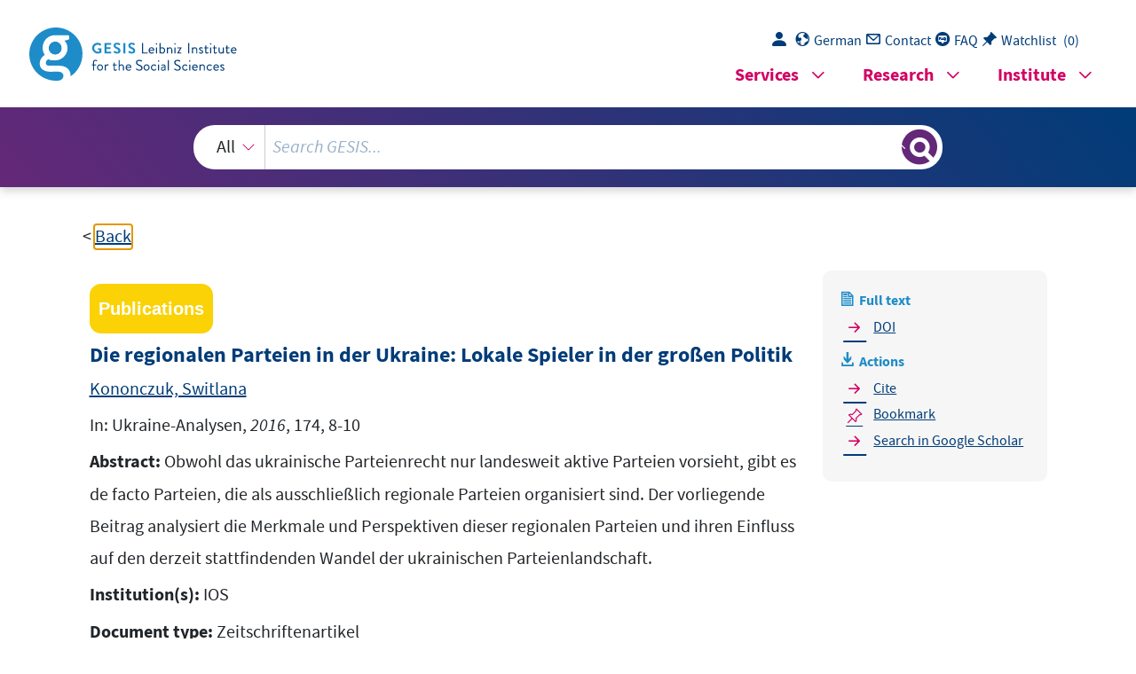

--- FILE ---
content_type: text/html; charset=UTF-8
request_url: https://search.gesis.org/services/get_stella_recommendation.php?doc_id=gesis-ssoar-85681
body_size: 85864
content:
{"hits":{"total":{"value":10,"relation":"eq"},"hits":[{"_index":"gesis-18-01-2026-02-01-14","_id":"bszbw-wao-388281499","_version":1,"_seq_no":347470,"_primary_term":1,"found":true,"_source":{"title":"Ukraine: Regional \"clans\" attempt the transition to party politics","id":"bszbw-wao-388281499","date":"1998","date_recency":"1998","portal_url":"http:\/\/sowiport.gesis.org\/search\/id\/bszbw-wao-388281499","type":"publication","topic":["Ukraine","Innenpolitische Lage","Entwicklung","Interessengruppe","Interessenverband","Politische Macht","Regionalisierung","Rivalita\u0308t","Wirkung","Auswirkung","Parteiensystem","Politische Interessen","Regionalinteressen","Politische Einflussnahme","Politische Entscheidung","Machtkampf","Politische Vereinigung","Politische Gruppierung","Donec'k","Charkiv (Oblast')","Dnipropetrovs'k (Oblast')","Politische Elite","Wirtschaftliche Elite"],"person":["Varfolomeev, Oleg"],"person_sort":"Varfolomeev","source":"In: Prism, 4, 1998","links":[],"subtype":"journal_article","publisher":"FIV \u2013 Fachinformationsverbund Internationale Beziehungen und L\u00e4nderkunde","database":"WAO - World Affairs Online","document_type":"Zeitschriftenaufsatz","coreAuthor":["Varfolomeev, Oleg"],"coreJournalTitle":"Prism","coreZsband":"4","coreLanguage":["Englisch (EN)"],"data_source":"GESIS-Literaturpool","link_count":0,"gesis_own":1,"fulltext":0,"index_source":"OUTCITE","literature_collection":"GESIS-Literaturpool"},"system_type":"EXP","doc_rank":1,"rid":14304947},{"_index":"gesis-18-01-2026-02-01-14","_id":"bibsonomy-stoibermichael1998existiert","_version":3,"_seq_no":386191,"_primary_term":1,"found":true,"_source":{"id":"bibsonomy-stoibermichael1998existiert","type":"publication","title":"Existiert die Chance f\u00fcr ein europ\u00e4isches Parteiensystem? : eine Analyse von Parteiwahrnehmungen","date":"1998","date_recency":"1998","person":["Stoiber, Michael"],"person_sort":"Stoiber","language":"German","gesis_study_no":["ZA2491","ZA2865"],"source":"In Europa der B\u00fcrger?, edited by K\u00f6nig, Th. and Rieger, E. and Schmitt, H., 245-265, Campus, 1998","coreEditor":"K\u00f6nig, Th. and Rieger, E. and Schmitt, H.","corePublisher":"Campus","coreSatit":"Europa der B\u00fcrger?","coreJournalTitle":"","corePagerange":"245-265","coreZsband":"","coreZsnummer":"","institution":"","abstract":"","bibtex_key":"stoibermichael1998existiert","remarks":"(Eurobarometer)","address":"Frankfurt am Main","recordurl":"","document_type":"incollection","tags":["1998","EB_input2014","EB_pro","Eurobarometer","FDZ_IUP","GESIS-Studie","ZA2491","ZA2865","checked","german","incollection","input2014"],"data_source":["Eurobarometer-Bibliography"],"study_group":["EB - Standard and Special Eurobarometer"],"group_description":["Seit Anfang der siebziger Jahre erhebt die Europ\u00e4ische Kommission mit dem \"Standard and Special Eurobarometer\" regelm\u00e4\u00dfig die \u00f6ffentliche Meinung in den Mitgliedstaaten der Europ\u00e4ischen Union. Die Befragungen werden jeweils im Fr\u00fchjahr und im Herbst auf der Grundlage neuer Stichproben mit einer Gr\u00f6\u00dfe von 1000 Befragten pro Land pers\u00f6nlich durchgef\u00fchrt. F\u00fcr Nordirland und Ostdeutschland werden gesonderte Stichproben gezogen. Nach der EU-Erweiterung im Jahr 2004 werden auch die verbleibenden und die neuen Beitrittskandidaten regelm\u00e4\u00dfig in ausgew\u00e4hlte Umfragen einbezogen. Die Standard-Eurobarometer-Module fragen nach der Einstellung zur europ\u00e4ischen Einigung, zu den Institutionen und zur Politik, erg\u00e4nzt durch Messungen zu allgemeinen soziopolitischen Orientierungen sowie zu den demografischen Merkmalen der Befragten und der Haushalte. In unregelm\u00e4\u00dfigen Abst\u00e4nden befassen sich spezielle Eurobarometer-Module ausf\u00fchrlich mit Themen wie Umwelt, Wissenschaft und Technologie, Gesundheit oder Familie, soziale oder ethnische Ausgrenzung, Lebensqualit\u00e4t usw. Die \"European Communities Studies\" 1970-1973 k\u00f6nnen als Vorl\u00e4uferstudien angesehen werden, ebenso wie die \"Attitudes towards Europe\" von 1962."],"group_number":["0008"],"group_link":["http:\/\/www.gesis.org\/eurobarometer-data-service\/survey-series\/standard-special-eb\/"],"study_group_en":["EB - Standard and Special Eurobarometer"],"group_description_en":["Since the early nineteen seventies the European Commission\u00b4s \u201cStandard and Special Eurobarometer\u201d are regularly monitoring the public opinion in the European Union member countries at times. Interviews are conducted face-to-face, in each spring and each autumn, at all times based on new samples with a size 1000 respondents per country. Separate samples are drawn for Northern Ireland and East Germany. After the EU enlargement in 2004, remaining and new Candidate Countries are also regularly included in selected surveys. The Standard Eurobarometer modules ask for attitudes towards European unification, institutions and policies, complemented by measurements for general socio-political orientations, as well as by respondent and household demographics. Intermittently special Eurobarometer modules extensively address topics, such as environment, science and technology, health or family issues, social or ethnic exclusion, quality of life etc. The \u201cEuropean Communities Studies\u201d 1970-1973 can be considered forerunner studies, as well the \u201cAttitudes towards Europe\u201d from 1962."],"group_link_en":["http:\/\/www.gesis.org\/eurobarometer-data-service\/survey-series\/standard-special-eb\/"],"group_image_file":["eb_logo.jpg"],"index_source":"Bibsonomy","literature_collection":"GESIS-Literaturpool","gesis_own":1,"related_research_data":[{"view":"European Election Study 1994 (EES 1994)","id":"ZA2865"},{"view":"Eurobarometer 41.1 (Jun-Jul 1994)","id":"ZA2491"}],"link_count":2},"system_type":"BASE","doc_rank":2,"rid":14304947},{"_index":"gesis-18-01-2026-02-01-14","_id":"gesis-ssoar-4150","_version":2,"_seq_no":341755,"_primary_term":1,"found":true,"_source":{"title":"Die politischen Parteien in der Ukraine: Aktivit\u00e4ten innerhalb und au\u00dferhalb des Parlaments","id":"gesis-ssoar-4150","date":"2000","date_recency":"2000","abstract":"Das ukrainische Parteiensystem unterscheidet sich grundlegend von dem westlicher Demokratien. Mit monatlichen Neugr\u00fcndungen und Abspaltungen und einer Zahl von \u00fcber 90 Parteien ist es von hoher Instabilit\u00e4t gepr\u00e4gt. Neben zahlreichen Pseudo- und Miniparteien existieren einige feste Gr\u00f6\u00dfen in der Parteienlandschaft: Kommunisten (KPU), Sozialisten (SPU), Bauernpartei (SelPU), Progressive Sozialisten (PSPU) auf dem linken Fl\u00fcgel, SPDU(o) und NDPU in der Mitte und NRU auf dem rechten Fl\u00fcgel. Dar\u00fcberhinaus sind Oligarchen-Parteien entstanden, deren Machtbasis eine Monopolstellung in wichtigen Industriezweigen ist. Die 'samtene Revolution' im Parlament im Januar\/Februar 2000 und das Referendum vom April 2000 best\u00e4tigen den Trend zur Entmachtung des Parlaments. (ICE)","portal_url":"http:\/\/www.ssoar.info\/ssoar\/handle\/document\/4150","type":"publication","topic":["politisches System","politische Linke","politische Rechte","Parlament","Partei","Parteiensystem","postsozialistisches Land","politische Entwicklung","politische Mitte","Ukraine","Parteigr\u00fcndung","UdSSR-Nachfolgestaat","Parteispaltung"],"person":["Ott, Alexander"],"person_sort":"Ott","links":[{"label":"URN","link":"http:\/\/nbn-resolving.de\/urn:nbn:de:0168-ssoar-41500"}],"document_type":"Forschungsbericht","coreAuthor":["Ott, Alexander"],"coreCorpEditor":"Bundesinstitut f\u00fcr ostwissenschaftliche und internationale Studien","coreSjahr":"2000","coreZsband":"10-2000","publishLocation_str_mv":"K\u00f6ln","coreLanguage":"de","urn":"urn:nbn:de:0168-ssoar-41500","data_source":"GESIS-SSOAR","index_source":"GESIS-SSOAR","database":"SSOAR - Social Science Open Access Repository","link_count":0,"gesis_own":1,"fulltext":1,"metadata_quality":10,"full_text":"                                 ISSN 0435-7183      Die Meinungen, die in den vom B UNDESINSTITUT F\u00dcR OSTWISSENSCHAFTLICHE UND INTERNATIONALE STUDIEN  herausgegebenen Ver\u00f6ffen tlichungen ge\u00e4u\u00dfert werden, geben aussc hlie\u00dflich die Auffassung der Autoren  wieder.  \u00a9 2000 by Bundesinstitut f\u00fcr ostwissenschaf tliche und internationale Studien, K\u00f6ln  Abdruck und sonstige publizistische Nutzung - auch au szugsweise - nur mit vorheriger Zustimmung des  Bundesinstituts sowie mit Angabe des  Verfassers und der Quelle gestattet.  Bundesinstitut f\u00fcr ostwissenschaftliche und intern ationale Studien, Linde nbornstr. 22, D-50823 K\u00f6ln,  Telefon 0221\/5747-0, Telefax  0221\/5747-110; Internet-Adre sse: http:\/\/www.biost.de  E-mail: administration@biost.de    Summary ........................................................................................................................ ... 43    25. April 2000  Diese Arbeit entstand im Rahmen des von der Vo lkswagen-Stiftung gef\u00f6rderten Projekts \"Die  Ukraine auf dem Weg zur Demokratie\" am BIOst.  Fazit ......................................................................................................................... ........ 41  Abk\u00fcrzungsverzeichnis..................................................................................................... 41  3.3  Die \"samtene Revolution\" im Parlament.................................................................  36  3.2  Erdbeben im Parlament nach den Pr\u00e4sidentschaftswahlen 1999.............................  33  3.1  Fluktuation in der VR..............................................................................................  30  3.  Parteien und ihre Fraktionen im Parlament.............................................................  30  2.1 Linke...................................................................................................................... .. 13  2.2 Zentrum....................................................................................................................  17  2.3  Nationaldemokraten (Rechtszentristen) und die Rechten........................................  26  1.3  Macht der Parteien oder  \"Partei der Macht\"............................................................  10  2.  Zu den wichtigsten Parteien.....................................................................................  13  1.2  Besonderheiten der ukrainischen Parteienlandschaft..............................................  7  1.1  Das Fehlen einer ad\u00e4quaten normativen Basis........................................................  6  1.  Zur Spezifik des ukrainischen Mehrparteiensystems..............................................  6        Inhalt    Seite  Kurzfassung.................................................................................................................... ... 3  Einf\u00fchrung und Fragestellung...........................................................................................  5    und bei der VOH in \"Vaterland\" und \"Hromada\".                                                   1999 spalteten sich viele Parteien, wi e z.B. die Ruch, die in Ruch von  ornovil-Udovenko  und Ruch von Kostenko zerfiel, die SDPU(o) der Parteif\u00fchrung usw. ersch\u00fcttert worden w\u00e4re. Am Vorabend der Pr\u00e4sidentschaftswahlen  Ukraine \u00fcber 90 Parteien, von denen weniger  als 20 das Pr\u00e4dikat \"politisch\" verdienen.  Die Zahl der Parteien ist umgekehrt proportional zu ihrem politischen Einflu\u00df.  2.Die Parteienlandschaft der Ukraine erlebt seit   Jahren einen regelrechten Boom. Fast jeden  Monat entstehen neue Gruppierungen und Vere inigungen, die sich Parteien nennen, w\u00e4hrend die bereits existierenden Parteien von  Zersplitterungen und Abspaltungen ersch\u00fcttert  werden. Wie erwartet, bekommt das Parteienle ben besonders starke Impulse vor Wahlen:  Es werden Bl\u00f6cke und Koalitionen geb ildet, Parteif\u00fchrungen ausgewechselt,  Wahlprogramme erneuert, Parteinamen ge\u00e4nde rt und besonders h\u00e4ufig neue Parteien  gegr\u00fcndet.  3. Das politische Geschehen in der Ukraine ist  sehr im Flu\u00df. Die Parteien bleiben h\u00f6chst  instabil und in hohem Ma\u00df von der Staatsmacht a bh\u00e4ngig. Es gibt kaum eine ukrainische  Partei, die nicht von Zersplitterungen, Abspaltungen, innerparteilichen Revolten, Absetzung  Die politischen Parteien in der Ukraine  3  Alexander Ott  Die politischen Parteien  in der Ukraine:   Aktivit\u00e4ten innerhalb und au\u00dferhalb des Parlaments  Bericht des BIOst Nr. 10\/2000  Kurzfassung  Ergebnisse  1.   Das ukrainische Mehrparteiensystem weist vi ele Besonderheiten auf, die es von westlichen  Demokratien unterscheiden. Das Fehlen einer  gesetzlichen Basis scheint kein Hindernis  f\u00fcr das Anwachsen der Zahl der Parteien  zu sein. Das Gesetz \"\u00dcber die politischen  Parteien\" wurde zwar im M\u00e4rz 2000 vom Parlamen t verabschiedet, ist aber nicht in Kraft,  da der Pr\u00e4sident Unterschrift und Inkraftsetzung verweigert. Inzwischen existieren in der  1 (von ihr spalteten sich zun\u00e4chst die USDP  von Onopenko und sp\u00e4ter die SDS von Peresun'ko ab ), die DPU, die praktisch aus zwei  Parteien mit gleichem Namen, aber mit unt erschiedlichen Vorsitzenden (Anton'jeva und  Javorivs'kyj) existierte. Zur Spaltung ka m es auch in der VOH und der NDPU. Die  Instabilit\u00e4t der Parteien spiegelt sich ebenfalls  im Parlament wider: Auf den Zerfall einer  Partei folgt die Spaltung der Fraktion, so z.B. bei der NRU in Ruch-1 und einfach Ruch    1  Abk\u00fcrzungsverzeichnis siehe am Ende des Berichts.   der Parlamentsaufl\u00f6sung.  7. Die Ergebnisse des Referendums vom  16. April 2000 sind ein Erfolg f\u00fcr Ku ma und die  Best\u00e4tigung seiner Linie einer Entmachtung  des Parlaments. Sich auf den \"Willen des  Volkes\" st\u00fctzend, verlangt Ku ma zwar vom Parlament, Verfassungs\u00e4nderungen  entsprechend den Referendumsergebnissen rasch  zu verabschieden. Dies k\u00e4me aber einer  Selbstbeschneidung der VR gleic h. Dar\u00fcber hinaus reicht die pr\u00e4sidententreue Mehrheit im  Parlament nicht aus, um die Verfassung zu  revidieren. Aber una bh\u00e4ngig davon, ob die f\u00fcr  die Verfassungskorrekturen notwendige Zweidr ittelmehrheit zustande kommt, ist die VR  f\u00fcr die n\u00e4chste Zeit gel\u00e4hmt.  erheblichen Druck seitens des Pr\u00e4sidenten und seiner Administration sowie der Androhung  demokratischer Wahlen, sondern kam mit administrativen Methoden zustande: unter dem  Revolution\" \u00fcber keine Machthebel mehr. Si e liegen in den H\u00e4nden von drei Fraktionen:  der SDPU(o), der TPU und der \"Wiedergebur t der Regionen\" (Partei DS), die ein  Konglomerat aus elf Fraktionen und Abgeordne tengruppen anf\u00fchren. Diese drei Parteien,  die Expremierminister und NDPU-Chef Pu stovojtenko und seine Partei ins politische  Abseits dr\u00e4ngten, haben nach den Pr\u00e4sidents chaftswahlen auch die politische Initiative.  Die Fraktionen, die die parlamentarische  Mehrheit bilden, unterst\u00fctzen die vom  Pr\u00e4sidenten angek\u00fcndigten Reformen. Diese Mehrheit entstand nicht als Resultat  nur loyale Gesch\u00e4ftsleute langfristig \u00fcberlebe n. Die Basis der Oligarchen-Parteien liegt in  ihrer Monopolstellung in den wichtigsten Industriezweigen.  Im Parlament fand im Januar-Februar 2000 eine propr\u00e4sidentische Revolution statt, die den  6. Einflu\u00df der Linken radikal reduzierte und  zu Machtverschiebungen sowohl in der  Verchovna Rada (VR) als auch im Verh\u00e4ltnis  Parlament-Pr\u00e4sident f\u00fchrte. Die KPU bildet  zwar nach wie vor die zahlenm\u00e4\u00dfig gr\u00f6\u00dfte Fraktion, verf\u00fcgt aber nach der \"samtenen  sogenannten \"Partei der Macht\". Die Politik  wurde von den Oligarchen als eine Art  lukratives Gesch\u00e4ft entdeckt. Da erfolgre iche Unternehmen in der Ukraine nur mit  Wohlwollen und ausschlie\u00dflich unter der Kontrolle der Exekutive m\u00f6glich sind, k\u00f6nnen  tion erlangt hatten. Auf dem li nken Fl\u00fcgel sind dies: Kommunisten (KPU), Sozialisten  (SPU), die Bauernpartei (SelPU) und Progre ssive Sozialisten (PSPU), auf dem rechten  (nationaldemokratischen) Fl\u00fcgel die NRU und  in der Mitte die NDPU und die SDPU(o).  Sie alle haben bei den Parlamentswahl en 1998 die 4%-H\u00fcrde genommen und sind in  Fraktionsst\u00e4rke im Parlament vertreten. Eine  zunehmende Rolle spielen einige neue  Parteien (VOB, DS, TPU), die mit der Exekutive eng verflochten sind.  5. In der ersten Amtszeit Ku mas entstanden dank seiner Politik zahlreiche  Interessengruppen und Unternehmerclans, die au ch \"Oligarchen\" genannt werden. Mit der  Gr\u00fcndung eigener Parteien (DS oder TPU)  begannen sie aus der \"Schattenpolitik\"  herauszutreten und zu legalen politischen Akteuren zu werden. Sie bilden den Kern der  4  Berichte des BIOst 2000  4.   In den letzten Jahren haben sich neben zahlr eichen Pseudo- und Miniparteien einige feste  Gr\u00f6\u00dfen in der politischen Landschaft etabliert, die in den Wahlen demokratische Legitima-  mentswahlen, Berichte des BIOst, 2, 1999, und  Die Ukraine vor den Pr\u00e4sidentschaftswahlen im Herbst 1999,  Berichte des BIOst, 27, 1999.  Parteien in der Ukraine? Was sind die Gr \u00fcnde f\u00fcr die explosionsartigen Spaltungen und  Neugr\u00fcndungen der Parteien? Wie ist das Verh\u00e4ltnis zwischen Parteien und Oligarchen?                                                   Verh\u00e4ltnis der Parteien zur Macht? Welche rechtlichen Rahmenbedingungen bestehen f\u00fcr die  Welche Besonderheiten weist das ukrainische Mehrparteiensystem auf? Wie ist das  parteipolitischer Pluralismus unter den schw ierigen Rahmenbedingungen einer andauernden  wirtschaftlichen, sozialen und politischen Krise, die seine Entwicklung pr\u00e4gte.  Im Unterschied zu den westeurop\u00e4ischen Dem okratien, in denen Parteien eine \u00fcberragende  Rolle im politischen Leben spielen, kann von eine r gefestigten Machtstellung der Parteien in  der Ukraine keine Rede sein. Die Gr\u00fcnde daf\u00fcr,  warum die Parteien auch im neunten Jahr der  Unabh\u00e4ngigkeit nicht zu Grundpfeilern des politis chen Systems geworden sind, werden im  folgenden analysiert. Weitere wichtige Fragen, die im Bericht behandelt werden, sind:  ukrainischen politischen Systems, das in den le tzten Jahren deutlichere Konturen gewonnen  hat. Nach dem Zusammenbruch des Sozialismus entstand in der unabh\u00e4ngigen Ukraine ein  wesentlichen Platz ein. Sie erm\u00f6glicht bessere Einblicke in die Besonderheiten des  Machtinstitutionen bei der Erforschung des ukrainischen Wegs zur Demokratie einen  werden das innerparteiliche Leben der etablierten  Parteien in den letzten zwei Jahren sowie  die Kr\u00e4fteverh\u00e4ltnisse im Parlament beleuchtet . Da die Parteienlandschaft der Ukraine nicht  gefestigt ist, sondern sich rasch \u00e4ndert, is t es notwendig, die Erkenntnisse hinsichtlich des  Mehrparteiensystems auf den neuesten  Stand zu bringen und festzuhalten.  Da ein funktionierendes Mehrparteiensystem  wichtiger Bestandteil einer demokratischen  Gesellschaftsordnung ist, nimmt die Analyse des Parteiensystems neben der Analyse der  vorliegenden Arbeit mehr auf aktuelle Entwicklungen im Parteiensystem eingegangen. Dabei  Die politischen Parteien in der Ukraine  5  Einf\u00fchrung und Fragestellung  Der vorliegende Bericht setzt die Erforsc hung und Beschreibung der ukrainischen politischen  Parteien durch den Autor fort. 2 Da die Zahl der Parteien in  der Ukraine sehr gro\u00df ist und die  Kettenreaktion von Spaltungen und Fusionen unvermi ndert andauert, erscheint es unm\u00f6glich,  in einem Bericht alle existierenden Parteien  auch nur kurz zu pr\u00e4sentieren. Aus diesem Grund  werden lediglich die Parteien n\u00e4her vorgestellt,  die sich in den letzten Jahren als feste Gr\u00f6\u00dfen  etablieren konnten.  Da in den fr\u00fcheren Publikationen sowohl die  Parlamentswahlen 1998 als auch die Pr\u00e4sidentschaftswahlen 1999 unter parteipolitischem Aspekt analysiert wurden, wird in der    2  Siehe: Die politischen Parteien in  der Ukraine, Berichte des BIOst, 13,  1995; Die politischen Parteien in der  Ukraine vor den Parlamentswahlen, Berichte des BIOst, 45, 1997; Die Ukraine vor und nach den Parla-  393 anwesenden Abgeordneten stimmten 351 daf\u00fcr und 7 dagegen. Wahlteilnahme zu verpflichten, wurde hingegen nicht ber\u00fccksichtigt.  Um eine Konfrontation mit dem Pr\u00e4sidenten ni cht zu riskieren, ging die VR auf seinen Vorschlag ein und verabschiedete mit Zweidrittelmehrheit das Gesetz in neuer Redaktion: Von  kein Veto ein, sondern schlug dem Parlament  vor, das Gesetz aufzuheben und es in einer  neuen Fassung zu verabschieden. Nach Ansicht Ku mas beschr\u00e4nkt das verabschiedete Gesetz  das Verfassungsrecht der B\u00fcrger auf Mitgliedschaf t in einer Partei; es sieht keine Untergrenze  f\u00fcr die Mitgliederzahl vor, die f\u00fcr die Bil dung einer Partei notwendig ist, ebensowenig  Bedingungen f\u00fcr ihre Registrierung und T\u00e4tigkeit.  Au\u00dferdem regelt das Gesetz die Stellung  und die Rechte der Opposition und der Parteien,  die diese Opposition bilden, nicht klar; es  fehlen Garantien f\u00fcr die T\u00e4tigkeit der Opposition. wird verboten, eigene paramilit\u00e4rische oder bewaffnete Strukturen zu unterhalten.  Der Pr\u00e4sident unterzeichnete das Gesetz aber nicht, sondern leitete es am 17. Januar 2000 mit  seinen Korrekturen und Vorschl\u00e4gen an die VR zur\u00fcck. Formal gesehen legte der Pr\u00e4sident  Das Gesetz enth\u00e4lt das Verbot f\u00fcr Milit\u00e4rangeh\u00f6rige, einer Partei beizutreten. Den Parteien  fixiert und dokumentiert sein. Die minimale Mitgliederst\u00e4rke einer Partei wird nicht festgelegt.  gebilligt. Seine Annahme wurde seit Jahren hi nausgez\u00f6gert: Der im Januar 1997 eingebrachte  Gesetzentwurf wurde erst am 21. Dezember 1999 mit 239 Stimmen verabschiedet.  Das Gesetz \"\u00dcber die politischen Parteien in der Ukraine\" definiert den Begriff \"politische  Partei\", ihre Rolle im politischen Syst em und im Staatsgef\u00fcge, die Bedingungen f\u00fcr  Gr\u00fcndung und Aufl\u00f6sung einer politischen Part ei, Anforderungen an Ideologie und  Programme, materielle Basis und Finanzen eine r Partei und ihre Beteiligung an den Wahlen.  Es sieht unter anderem vor, da\u00df nur das Ob erste Gericht der Ukraine, nicht aber  Exekutivorgane eine politische Partei verbieten k\u00f6nnen. Die Mitgliedschaft in einer Partei mu\u00df  6  Berichte des BIOst 2000  1.  Zur Spezifik des ukrainischen Mehrparteiensystems  1.1  Das Fehlen einer ad\u00e4quaten normativen Basis  Erst mehr als drei Jahre nach der Verabs chiedung der Verfassung von 1996 wurde ein neues,  ihr entsprechendes Gesetz \u00fcber die politischen Parteien von der Verchovna Rada (VR)  3  Am 16. M\u00e4rz 2000 befa\u00dfte sich die VR mit de n Einw\u00e4nden des Pr\u00e4sidenten. Die Mehrheit  von Ku mas Korrekturen wurde angenommen, darunter  auch die Novelle, die besagt, da\u00df ein  Abgeordneter sein Mandat verliert, falls er - \u00fcbe r Parteiliste gew\u00e4hlt - seine Fraktion verl\u00e4\u00dft.  Die Zahl der Unterschriften,  die f\u00fcr die Registrierung einer Partei notwendig sind, wurde  ebenfalls auf Ku mas Initiative von 1.000 auf 10.000 erh\u00f6ht. Sie m\u00fcssen in zwei Dritteln der  Regionen gesammelt werden. Der Vorschlag des Pr\u00e4sidenten, eine politische Partei zur  4 Das neue Gesetz konnte  aber nicht in Kraft treten, da Ku ma erneut seine Unterschrift  verweigerte und wiederum an  die VR appellierte, das verabschiedete Gese tz zu verwerfen und ein neues auszuarbeiten. 5 Bis                                                     3  Holos Ukrajiny, 19.1.2000, S. 3.  4  Nezavisimost', 17.3.2000, S. 1.  5  Den', 21.3.2000, S. 2.   zum Pr\u00e4sidenten (wie im Fall der DS oder der TP U) spielen sie eine zunehmende Rolle in der  KPU, SPU, SelPU, PSPU, NRU, NDPU, SDPU (o), VOH und PZU. Au\u00dferdem werden die  Parteien dazugerechnet, die an der 4%-H\u00fcrde zw ar scheiterten, in der Parteienlandschaft aber  deutlich hervortreten: PRP und URP. Und schlie\u00df lich sind es die Parteien, die erst nach den  Parlamentswahlen 1998 entstanden sind und desweg en noch nicht n\u00e4her beschrieben werden  konnten: VP (sp\u00e4ter \"Sobor\"), DS, TPU, UNR, VOB . Einige von diesen \"neuen\" Parteien sind  inzwischen auch im Parlament vertreten, we il sie von den jeweiligen Fraktionen ins Leben  gerufen wurden - ein in Westeuropa unbekanntes Ph\u00e4nomen. Wegen ihrer besonderen N\u00e4he  ukrainische Justizministerium mit, da\u00df \u00fcber 90 Parteien offiziell registriert sind.  Von dieser Vielzahl der Parteien sind \u00fcber 70 Zwergparteien ohne jegliche politische  Bedeutung und ohne Zukunft. Im Proze\u00df der Diffe renzierung der Parteienlandschaft entstand  aber eine Gruppe von Parteien, die sich  nach ihrer Bedeutung von den \u00fcbrigen stark  unterscheiden. In den letzten Jahren ha t sich ein sogenannter \"harter Kern\"  herauskristallisiert, dem etwa 15 Parteien z ugerechnet werden k\u00f6nnen. Diesen \"harten Kern\"  bilden in erster Linie die Parteien, die bei  den Parlamentswahlen im M\u00e4rz 1998 die 4%-H\u00fcrde  \u00fcberwunden haben und damit im Parlament eigene Fraktionen bilden konnten. Das sind:  Pr\u00e4sidentschaftswahljahr 1999 gab es schon etwa 80 Parteien. Anfang 2000 teilte das  Parteienlandschaft in der Ukraine einen kr\u00e4ftig en Schub. Die Zahl der Parteien stieg seitdem  kontinuierlich an: 27 (1993), 39 (1994) und 45 (1997) . Zu den wirklichen Katalysatoren der  explosionsartigen Parteienvermehrung sind aber  die Wahlen geworden. Die Reformierung des  Wahlgesetzes im Herbst 1997 und die Einf\u00fchrung  des gemischten Wahlrechts, wonach die  H\u00e4lfte der 450 Parlamentssitze nach der List enwahl von den Parteien besetzt wird, trugen  ebenfalls dazu bei, da\u00df die Zahl der Parteien 1998 auf 65 anstieg. Im  demokratischen Druck auf die KPU zu orga nisieren und aufrechtzuerhalten und somit die  Evolution der KPU-F\u00fchrung zum Nationalis mus voranzutreiben. Diese heterogenen  Protoparteien stellten den Ausgangspunkt  f\u00fcr die Entwicklung des ukrainischen  Mehrparteiensystems dar.  Die Proklamation der Unabh\u00e4ngigkeit und das Ver bot der Kommunistischen Partei kurz nach  dem gescheiterten Putsch in Moskau im August 1991 gaben der Herausbildung der  \"von au\u00dfen\" brechen. Ihre historische Ro lle (vor allem der st\u00e4rksten unter den  nationaldemokratischen Parteien der \"ersten Stunde\", der Ruch) bestand darin, den  nichtkommunistischen Parteien in der damaligen  Ukrainischen SSR, also vor dem Zerfall der  Sowjetunion. Sie waren Protoparteien, eine Ar t Sammelbecken f\u00fcr ganz unterschiedliche  Kr\u00e4fte, und konnten deswegen die Dominanz der herrschenden Kommunistischen Partei nicht  Die politischen Parteien in der Ukraine  7  das neue Gesetz \u00fcber politische Parteien rech tskr\u00e4ftig wird, regelt das Gesetz \"\u00dcber die  Vereinigungen der B\u00fcrger\", das der neuen Verfa ssung nicht mehr entspricht, das Parteileben  in der Ukraine.  1.2  Besonderheiten der ukrainischen Parteienlandschaft  Das ukrainische Parteiensystem unterscheidet  sich wesentlich von dem in Westeuropa. Das  Mehrparteiensystem ist noch sehr jung wie auch  der ukrainische Staat selbst: Erst vor zehn  Jahren (in der sp\u00e4ten Perestrojka-Zeit 1989-1991) entstanden die ersten   Flucht Lazarenkos in die USA im Februar  1998 zerfiel seine Partei VOH binnen k\u00fcrzester  URP). Da die Programme einander gleichen  und sowieso nur von Intellektuellen gelesen  werden, streben die Parteien danach, landesw eit bekannte Pers\u00f6nlichkeiten (in erster Linie  Schauspieler, Sportler, Journalisten und insbes ondere Gesch\u00e4ftsleute) f\u00fcr sich zu gewinnen.  Im Wahlkampf werden oft parteilose Prominente  ganz oben auf die Parteilisten gesetzt, um  den Popularit\u00e4tsgrad einer Partei zu steigern.  Eine wesentlich gr\u00f6\u00dfere Rolle als Programme sp ielen im Parteileben einzelne Personen. Das  ukrainische Parteiensystem ist extrem personenor ientiert. Die meisten Parteien, auch viele der  \"etablierten\", sind F\u00fchrerparteien. Oft halte n nur die Autorit\u00e4t und Popularit\u00e4t eines Vorsitzenden die Partei und Fraktion zusammen. Mit  dem Vorsitzenden steht die Partei, und mit  ihm f\u00e4llt sie, wie die Geschichte der Spaltung der VOH und der Ruch verdeutlichen. Nach der  derlich, wenn die Parteien, die eina nder unvers\u00f6hnlich gegen\u00fcberstehen, die  Pr\u00e4sidentenpolitik aus unterschiedlichen Gr\u00fcnden scharf kritisieren (wie z.B. die KPU und die  Programmen steht wenig Aussagekr\u00e4ftiges, wie  diese Ziele erreicht werden k\u00f6nnen. In der  Regel gehen die Programme \u00fcber Allgemeinpl \u00e4tze und abstrakte Wunschvorstellungen nicht  hinaus. Die meisten Parteien leiden also  unter programmatischer Schw\u00e4che und mangelndem  Profil.  Au\u00dferdem spielen weniger Parteiprogramme die entscheidende Rolle bei der Festlegung der  Parteilinie als vielmehr die Haltung der Partei gegen\u00fcber der \"Macht\". So ist es nicht verwuninnerparteilichen Streitigkeiten und der Aust ragung von pers\u00f6nlichen Rivalit\u00e4ten widmen.  Die Ausarbeitung detaillierter Parteiprogramme bl eibt dabei h\u00e4ufig auf der Strecke. Ein so  turbulentes Innenleben l\u00e4\u00dft den Parteien  kaum Zeit, Kraft und Kapazit\u00e4ten, sich mit  politischen Problemen auseinanderzusetzen. Di e Partei- und Wahlprogramme enthalten wenig  Spezifisches und sind oft austauschbar. Alle  Parteien - unabh\u00e4ngig von ihrer politischen  Ausrichtung - versprechen eine volksnahe Demokr atie, sozial orientierte Marktwirtschaft,  Vielfalt der Eigentumsformen, Wohlstand f\u00fcr alle und Korruptionsbek\u00e4mpfung. In den  8  Berichte des BIOst 2000  VR; au\u00dferhalb des Parlaments sind sie dage gen noch kaum bekannt. Diese drei Gruppen  dominieren im Mehrparteiensystem. In ihren  Reihen befinden sich auch die Personen, die  Rang und Namen in der ukrainischen Politik  haben und zur politischen Elite des Landes  geh\u00f6ren.  Einem au\u00dfenstehenden Beobachter erscheint das  ukrainische Parteileben als chaotische Brownsche Bewegung. Zur Besonderheit des ukrainische n Parteiensystems geh\u00f6rt die Tatsache, da\u00df  die meisten der 90 Parteien extrem instab il sind: Spaltungen und Fusionen, F\u00fchrer- und Programmwechsel, Parteirevolten und Namens\u00e4nde rungen sind an der Tagesordnung. Sogar verh\u00e4ltnism\u00e4\u00dfig gro\u00dfe und einflu\u00dfreiche Parteien  wie die Ruch, die NDPU, die SDPU(o) oder  die VOH konnten Zersplitterungen und Abspaltungen  nicht vermeiden, von kleineren Parteien  ganz zu schweigen. Die Spaltungen der Parteien  nahmen in den letzten drei Jahren den  Charakter einer Kettenreaktion an. Relativ e Stabilit\u00e4t in bezug auf Programmatik und  Mitgliederst\u00e4rke wiesen nur linke Parteien auf, vor allem die KPU.  Mit ganz wenigen Ausnahmen sind fast alle Part eien mit eigenen Problemen besch\u00e4ftigt. Zuweilen entsteht der Eindruck, da\u00df viele Parteien selbstgen\u00fcgsam sind und sich ausschlie\u00dflich   Marginalerscheinung. Auch die kleineren Partei en, die an der 4%-H\u00fcrde scheiterten, waren  lediglich punktuell erfolgreich: die APU in  Volyn', die LPU, TU und PRVU in Donec'k und  die NF in Ternopil' und Ivano-Frankivs'k. Die ei nzige Ausnahme unter den etablierten Parteien  bildet die KPU, die keine F\u00fchrer-, sondern ei ne Programmpartei ist. Deswegen konnte sie bei  den Wahlen gleich in mehreren Gebieten  \u00fcberragende Ergebnisse erzielen (Luhans'k 45%,  ARK 39%, Mykolajiv 38%, Donec'k 35%, Ch arkiv 35%, Cherson 34%, Zapori\u017e\u017eja 32%,  ernihiv 30%, Odesa 28%). Dennoch ist die KP U vor allem in der Ost- und S\u00fcdukraine  verwurzelt. In den westlichen Gebieten lag si e weit abgeschlagen zwischen drei und vier  Prozent der Stimmen.  Dem Gro\u00dfteil der Parteien fehlt die Basis.  Sie sind nicht mehr als eine Gruppe von  Aktivisten, die vorwiegend in Kiev konzentrie rt sind. So entstand das Ph\u00e4nomen einer  \"Hauptstadtpartei\", die fast ausschlie\u00dflich  aus Kiever Intellektuellen besteht und in der  Provinz kaum bekannt ist. Eine Partei auf  t\u00f6nernen F\u00fc\u00dfen, ohne Basis, oft ohne eigene  Regionalorganisationen, nur mit einigen Hundert  oder gar Dutzend Sympathisanten ist in der  Ukraine keine Seltenheit. Parteien werden i mmer seltener \"von unten\", von der Basis her,  Dnipropetrovs'k (35%). Das Tandem Surkis-Medved uk hat f\u00fcr die SDPU(o) 31% der  Stimmen in Zakarpattja eingefahren. Die Ruch siegte mit  ornovil an der Spitze bei den  Wahlen 1998 in L'viv mit 32%, in Rivne mit 29%  und in Ivano-Frankivs'k und Ternopil' mit  je 28%. Sie \u00fcberzeugte nur in der Westukraine, blieb in der Ostukraine dagegen eine  sind im Grunde Regionalparteien.  Ihr Regionalcharakter ist nicht auf eine bes onders tiefe Verwurzelung und breite Basis im entsprechenden Gebiet zur\u00fcckzuf\u00fchren, sondern  auf die Popularit\u00e4t des Parteivorsitzenden, der  in der Regel aus der Region stammt oder dor t seine berufliche oder politische Karriere  begann. Der Erfolg der PSPU bei den Parlaments wahlen 1998 in Sumy l\u00e4\u00dft sich nur mit der  Popularit\u00e4t der PSPU-Vorsitzenden Vitrenko er kl\u00e4ren (20%). Die VOH verdankt ihrem  damaligen Parteivorsitzenden Lazarenko ihr hervorragendes Ergebnis im Gebiet  Parlamentswahlen 1998 die 4%-H\u00fcrde genommen haben und im Parlament Fraktionen bilden,  einzige gesamtukrainische Partei, die mehr  oder weniger gleichm\u00e4\u00dfige Wahlergebnisse im  ganzen Land vorweisen k\u00f6nnte. Selbst etablierte Parteien, die bei den letzten  (PSPU mit Vitrenko, VOH mit Lazarenko, SPU mit  Moroz, SDPU(o) mit dem Tandem SurkisMedved uk, die Ruch mit  ornovil, die LPU mit \u0160 erban' und die PZU mit Kononov).  Mit der hypertrophierten Rolle des Parteivor sitzenden h\u00e4ngt ein anderes Ph\u00e4nomen  zusammen. Wie paradox es auch erscheinen mag, gibt es doch in der Ukraine bis heute keine  Die politischen Parteien in der Ukraine  9  Zeit. Dasselbe Schicksal erlebte die Ruch : nach dem Unfalltod ihres Vorsitzenden  ornovil  im M\u00e4rz 1998 und ihrer Spaltung versank die  einst popul\u00e4re Partei mehr und mehr in  Bedeutungslosigkeit. Drei Prozent f\u00fcr beide Ru ch-Bewerber bei den Pr\u00e4sidentschaftswahlen  1999 sprechen eine deutliche Sprache. Sowohl di e VOH als auch die Ruch b\u00fc\u00dften an Einflu\u00df im  Parlament ein. Charismatische Parteivorsitze nde sind die Zugpferde, die den Parteien  Wahlerfolge sichern. So verdankt z.B. die  PSPU den Einzug ins Parlament allein ihrer  Parteichefin Natalija Vitrenko. Die \u00fcberproporti onale Rolle des Parteivorsitzenden spiegelt  sich in der Tatsache wider, da\u00df die \u00f6ffentliche Meinung eine Partei oft mit ihm gleichsetzt   tenwille entscheidend. Das Parlament kann laut  Verfassung bei der Ernennung eines Premierministers nicht aktiv werden (die Initiative liegt  beim Pr\u00e4sidenten; die VR kann ihn nur best\u00e4tigen oder ablehnen; die Bildung des Kabinetts findet ohne Beteiligung der VR statt).  Im politischen System der Ukraine erlangen Parteien die notwendige Legitimation f\u00fcr ihre  Machtbeteiligung nicht \u00fcber Wahlen, sondern werd en \"von oben\" (vom Pr\u00e4sidenten) in die  Machtpositionen gehievt. Den treuesten und loya lsten unter ihnen wird dann ein St\u00fcck des  Machtkuchens zugestanden. So ist es nicht verwunderlich, da\u00df eine Partei (die NDPU)  Partei und die von ihr erzielten Wahlergebnisse oder ihr Programm, sondern allein der Pr\u00e4sidennach wie vor eine untergeordnete Rolle. Im Un terschied zu Westeuropa, wo traditionell die  st\u00e4rkste Partei das Vorrecht hat, im Allei ngang oder in Koalitionen die Regierung zu bilden,  spielen die Parlamentswahlergebnisse in der Uk raine bei der Bildung der Exekutive praktisch  keine Rolle. F\u00fcr die Zusammensetzung des Kabinetts sind nicht das politische Gewicht einer  zerstritten: Die oben erw\u00e4hnt e SDPU(o) unterst\u00fctzte Ku ma, die SDPU setzte auf Moroz, die  USDP favorisierte ihren Vorsitzende n Onopenko und die SDS Expremier Mar uk. Die  Rechten setzten ebenfalls auf Mar uk, den der bunte Wahlblock \"Unser Pr\u00e4sident - Jevhen  Mar uk\", bestehend aus einigen kleineren rechtszentristischen, christlichen und  sozialdemokratischen Parteien (SDS, URP,  UselDP und CNS), als Kandidaten aufstellte.  1.3  Macht der Parteien oder \"Partei der Macht\"  Da die realen Machthebel in den H\u00e4nden de s Pr\u00e4sidenten, seiner Administration und des  RNBOU sowie bei der Exekutive liegen, spielen Parteien im politischen System der Ukraine  favorisierte Jurij Kostenko. Die vier sozialdemokratischen Parteien waren wie \u00fcblich  1999 fanden \u00fcber 20 Parteitage statt), Pr\u00e4siden tschaftskandidaten nominiert und Strategien  festgelegt. Die Wasserscheide zwischen de n Parteien verlief in der Hauptfrage der  Unterst\u00fctzung des einen oder anderen Kandidaten,  aber vor allem des wichtigsten unter ihnen  - des Pr\u00e4sidenten Ku ma. Einige Parteien stellten eigene  Kandidaten auf, andere bildeten  Bl\u00f6cke und Koalitionen, um einen gemeinsamen Kandidaten zu unterst\u00fctzen.  Jede der vier linken Parteien schickte ihre n Kandidaten ins Rennen: die KPU Petro Symonenko, die SPU Oleksandr Moroz, die PSPU Nata lija Vitrenko, und die SelPU nominierte Oleksandr Tka enko. Die Zentristen sind seit Jahren gesp alten: Einige gr\u00f6\u00dfere (die SDPU(o) und  die NDPU) sowie etliche kleinere  Parteien unterst\u00fctzten Leonid Ku ma. Diese bunte Wahlkoalition bestand zun\u00e4chst aus 12 (Sommer 1999)  und sp\u00e4ter aus 24 Parteien. Ein Teil der  Nationaldemokraten (Rechtszentristen) sowie eini ge zentristische Parteien (die Ruch-U, die  PRP, Teile der DPU) setzten auf Hennadij Udovenko. Ein anderer Teil (die Ruch-K, die VP)  einfach extravagante Pers\u00f6nlichkeiten) oder auch Parlamentsfraktionen \"eigene\" Parteien.  Es war schon im Vorfeld klar, da\u00df die Pr\u00e4sidentschaftswahlen 1999 einen tieferen Einschnitt  in die Parteienlandschaft bedeuten w\u00fcrden  als die Parlamentswahlen 1998. Obwohl die  Parteien als solche nicht zur Wahl standen, brach ten sie sich trotzdem in Position: Es wurden  Parteitage abgehalten (allein in der \"hei\u00dfen Phase\" der Kandidatenaufstellung im Mai-Juni  10  Berichte des BIOst 2000  sondern immer \u00f6fter \"von oben\", von einem Orga nisationskomitee gegr\u00fcndet, das sp\u00e4ter zur  Parteif\u00fchrung avanciert. Oft gr\u00fcnden prominente Politiker, Gesch\u00e4ftsleute (manchmal auch   Eintracht. Die programmatischen \u00dcbereinsti mmungen bedeuten nicht automatisch eine  \u00e4hnliche Haltung in praktischen Fragen.  Da Parteien - von wenigen Ausnahmen abge sehen - noch keine unabh\u00e4ngigen Akteure im  politischen Proze\u00df sind, f\u00e4llt der sogenannten \"Partei der Macht\" im ukrainischen  nicht immer deckungsgleich mit der Einstellung de r Partei in der Frage der Reformen. Nicht  von allen reformorientierten Parteien wird Ku ma bedingungslos als Reformer angesehen:  Ein Teil der Nationaldemokraten steht dem Pr\u00e4s identen loyal gegen\u00fcber, die anderen lehnen  seine Politik strikt ab. Es gibt auch eine Reih e linker oder linkszentristischer Parteien, die den  Pr\u00e4sidenten unterst\u00fctzen, w\u00e4hrend die anderen in  Opposition zu seinem Kurs stehen. Auch in  der politischen Mitte, z.B. unter den vier sozialdemokratischen Parteien, gibt es keine  nationalistisch) ausschlaggebend, sondern ihre Haltung gegen\u00fcber dem Pr\u00e4sidenten. Sie ist  die Regierung erm\u00f6glicht (Beispiel: Julija Tymo\u0161enko und ihre Partei \"Vaterland\").  F\u00fcr die ukrainischen Parteien ist nicht die kl assische westeurop\u00e4ische Teilung in links und  rechts, sozialistisch (sozialdemokratisch) und konservativ (nationaldemokratisch bis  demonstrieren, wirkt auf die Parteienlandschaft ni cht f\u00f6rdernd. Da der Pr\u00e4sident keiner Partei  angeh\u00f6rt, kann er sich auf verschiedene Kr\u00e4f te st\u00fctzen: Die Parteien, die dem Pr\u00e4sidenten  nahestehen, befinden sich im Wettlauf um seine Gunst und um den Einflu\u00df auf ihn.  Der Pr\u00e4sident geht auf Distanz zu allen  Parteien, die nicht von ihm nahestehenden  Gruppierungen gebildet wurden. In der Amtszeit Ku mas haben sich Clans und Holdings als  politische Akteure etabliert, die eigene Partei en als Instrumente der legalen Einflu\u00dfnahme  gr\u00fcndeten oder schon existierende Parteien \"\u00fcbernah men\". Ihre Parteif\u00fchrer gelangen zwar an  die Macht, sind aber nicht durch das W\u00e4hlervot um abgesichert, sondern vom Wohlwollen des  Pr\u00e4sidenten abh\u00e4ngig. Ein Deal hinter den  Kulissen zwischen der Parteif\u00fchrung und der  Pr\u00e4sidialadministration hat mancher Partei den schnellen Wechsel von der Oppositionsbank in  w\u00e4hlbar. Da\u00df sich der Pr\u00e4sident von den Parteien distanziert, um seine \"\u00dcberparteilichkeit\" zu  Die politischen Parteien in der Ukraine  11  zweieinhalb Jahre den Premierminister ste llte, obwohl sie nur 5% der Stimmen bei den  Parlamentswahlen bekam - schwer vorstellbar  in einer westlichen Demokratie. Die Tatsache,  da\u00df Pustovojtenko am 14. Dezember 1999 durch das  Parlament nicht best\u00e4tigt, aber sein  Nachfolger Ju\u0161 enko am 22. Dezember mit gro\u00dfer Mehrheit gew\u00e4hlt wurde, obwohl er der  gleichen Partei angeh\u00f6rt, spricht daf\u00fcr, da\u00df  nicht die Parteizugeh\u00f6rigkeit, sondern die Person  des jeweiligen Politikers ausschlaggebend ist. Se lbst die NDPU, die jahrelang Bestandteil von  Ku mas Machtsystem war, beeinflu\u00dfte die Exeku tive nur begrenzt und indirekt. Sie war die  \"Partei der Macht\" von Pr\u00e4sidentengnade.  Die Schw\u00e4che der Parteien und ihre mangelnde  Popularit\u00e4t bei der Bev\u00f6lkerung stehen auch  damit im Zusammenhang, da\u00df der Pr\u00e4sident keiner  Partei abgeh\u00f6rt. Eine engere Bindung an  eine Partei h\u00e4tte sich bei den Pr\u00e4sidentschaftswahlen f\u00fcr Ku ma wom\u00f6glich nachteilig ausgewirkt. Seine sch\u00e4rfsten Rivalen, die F\u00fchr er von drei linken Parteien (Symonenko von der  KPU, Moroz von der SPU und Vitrenko von der PSPU ), wurden dagegen zu stark nur mit  einer Partei identifiziert, was ihrer Popularit\u00e4t  nicht f\u00f6rderlich war. Im Gegensatz dazu wurde  Ku ma mit keiner politischen Partei identifiziert. Die \u00dcberparteilichkeit des Pr\u00e4sidenten  machte ihn f\u00fcr breite Schichten der Bev\u00f6lkerung (auch f\u00fcr Teile der linksorientierten B\u00fcrger)   einflu\u00dfreiche Oligarchengruppen: Medved uk-Surkis (SDPU(o)), Volkov-Bakaj (DS) und  Pin uk-Derka -\u0160arov (TPU). Von ihnen erhielt Ku ma finanzielle, organisatorisch-technische  und ideologische Unterst\u00fctzung w\u00e4hrend des Wahlkampfs 1999.  Auf der Liste der einflu\u00dfreichsten \"Oligarchen\" Durchsetzung ihrer Interessen zu legalisieren. Im wesentlichen handelt es sich dabei um drei  Erdgasbranche konnten sich in der ukrainischen Politik etablieren, um auf diese Weise die  mehrere Clans und Dutzende von Unternehmern  zogen ins Parlament ein und bildeten dort  die \"f\u00fcnfte Kolonne\" des Pr\u00e4sidenten. Ein Teil  von ihnen stand ganz oben auf den Wahllisten  (z.B. PZU, SDPU(o) oder VOH), da mit ihre m Geld die Wahlkampagnen mitfinanziert  wurden. Andere eroberten das VR-Mandat im Alleingang dank ihrer Finanzst\u00e4rke.  Unter den Gesch\u00e4ftsleuten in der VR sind  vor allem die sogenannten Oligarchen von  Bedeutung, die aufgrund ihrer besonderen N\u00e4he  zum Pr\u00e4sidenten ganze Wirtschaftszweige  kontrollieren. Die Unternehmerclans aus der Energie-, Medien-, Banken-, Erd\u00f6l- und  materielle, finanzielle und Informationsmittel verf\u00fcgen, Parteien als Mittel f\u00fcr sich: Gleich  \"k\u00fcnftige\" \"Partei der Macht\". Die NDPU vere inigt Vertreter des Staatsapparats und der  B\u00fcrokratie sowie Direktoren von Staat sbetrieben. Die SDPU(o) wurde von der  Unternehmensgruppe Surkis-Medved uk 1998 \"\u00fcbernommen\" und zu einer politischwirtschaftlichen \"Holding\" ausgebaut, die den  Pr\u00e4sidenten finanziell unterst\u00fctzt. Die DS und  TPU werden von den Energie- und Gasbaronen getragen.  Verschiedene Clans, Interessengruppen und \"Holdings\", die in der ersten Amtszeit Ku mas  mit Hilfe seiner Administration entstanden si nd, dringen immer massiver in die Politik ein.  Vor den Parlamentswahlen 1998 entdeckten Unternehmergruppierungen, die \u00fcber gro\u00dfe  gesellten sich zwei weitere Parteien hinzu:  die DS und die TPU. Nach Ansicht einiger  ukrainischer Beobachter ist die NDPU \"ehemalige\", die SDPU(o) \"gegenw\u00e4rtige\" und die DS  den Platz unter der \"Pr\u00e4sidentensonne\" angeht. Nach den Pr\u00e4sidentschaftswahlen 1999  pr\u00e4sidentennahen Clangruppierungen die Gestalt einer politischen Partei an.  In den ersten Jahren der Pr\u00e4sidentschaft Ku mas galt die NDPU als alleinige \"Partei der  Macht\". Seit den Parlamentswahlen 1998 macht die SDPU(o) ihr erfolgreich Konkurrenz, was  nimmt auf Initiative von Machtstrukturen (z.B. der Pr\u00e4sidialadministration) oder  12  Berichte des BIOst 2000  Staatsgef\u00fcge eine entscheidende Rolle zu. Mit diesem Begriff wird die Symbiose zwischen  Staatsb\u00fcrokratie und Wirtschaftsclans bezeichne t. Die \"Partei der Macht\" ist im engeren  Umfeld Ku mas angesiedelt und geh\u00f6rt zum inneren Machtkreis. Sie setzt sich aus  unterschiedlichen Kr\u00e4ften und Gruppierungen zusa mmen, die oft miteinander um den Einflu\u00df  auf den Pr\u00e4sidenten wetteifern. Das einzige, wa s sie vereinigt, ist ihre Loyalit\u00e4t gegen\u00fcber  dem Pr\u00e4sidenten. Mit der Wandlung einer politischen  Partei zur \"Partei der Macht\" gewinnt  sie an politischem Einflu\u00df. Oft findet der umgekehrte Proze\u00df statt: Die \"Partei der Macht\"  6 stehen:                                                     6  Aufgestellt vom Institut f\u00fcr Politik, Direktor Mykol a Tomenko, in: Pravda Ukrainy, 9.4.1999, S. 1.   orientiert: Sie favorisiert die Ann\u00e4herung de r Ukraine an die Union Ru\u00dfland-Belarus und  kritisiert die NATO-Osterweiterung so wie die prowestliche Au\u00dfenpolitik Ku mas. Zum                                                   Ukrainischen aufgewertet werden. In der Au\u00dfenpolitik ist die KPU ebenfalls Ru\u00dflandTeil der PZU-Fraktion, die Fernsehkan\u00e4le \"E ra\" und NTU, die Radiosender \"Super-Nova\"  und \"Era\" (UR-1), die Nachrichtenage ntur \"UNIAR\", die Zeitungen \"Stoli nyje novosti\"  und \"Delovaja nedelja\".  Hryhorij Surkis, Parlamentsabgeordneter, Pr\u00e4sident des Fu\u00dfballclubs \"Dynamo Kiev\",  5. kann sich auf die SDPU(o) und ihre Frakti on, den Fernsehkanal \"Inter\", die Zeitungen  \"Bysnes\" und \"Kievskie vedomosti\" st\u00fctzen.   Pavlo Lazarenko, Parlamentsabgeordneter, Vorsitzender der Partei VOH.6. Die politischen Parteien in der Ukraine  13  1.   Ihor Bakaj, Pr\u00e4sident der Nationalen Aktienge sellschaft \"Naftahaz Ukrajiny\" (abgesetzt im  M\u00e4rz 2000), hat Einflu\u00df auf die Abgeor dnetengruppe \"F\u00fcr die Wiedergeburt der  Regionen\", kontrolliert den Fernsehkanal ICTV und die Zeitung \"Segodnja\".  2.   Oleksandr Volkov, Parlamentsabgeordneter, St ellvertretender Vorsitzender des Koordinationsrats f\u00fcr innenpolitische Fragen beim Pr \u00e4sidenten, f\u00fchrt die Parlamentsgruppe \"Die  Wiedergeburt der Regionen\", hat Einflu\u00df in  der APU, einem Teil der DPU und in der  PRVU, kontolliert die Fernsehkan\u00e4le UT-1 und \"1+1\" sowie den Radiosender \"Europa+\".  3.   Viktor Pin uk, Parlamentsabgeordneter, kontrolliert den 11. Fernsehkanal in  Dnipropetrovs'k und die Zeitung \"Fakty i ko mmentarii\" sowie die Abgeordnetengruppe der  TPU.  4.   Vadym Rabinovy , Pr\u00e4sident des Allukrainische n J\u00fcdischen Kongresses und der  Vereinigten J\u00fcdischen Gemeinde, Pr\u00e4sident der Holding \"R.C.Group\", kontrolliert einen  7  2.  Zu den wichtigsten Parteien  2.1 Linke  KPU, Parteivorsitzender: Petro Symonenko, etwa 140.000 Mitglieder,  Parteizeitung: \"Komunist\"  Die KPU unter F\u00fchrung von Symonenko bleibt eine  nicht reformierte Partei mit alten Strukturen und alter Ideologie. Sie versteht sich we iterhin als marxistisch-leninistische Partei, die  auf Positionen des \"proletarischen Internati onalismus\" und der \"V\u00f6lkerfreundschaft\" steht.  Weitere grundlegende Programmpunkte der KP U sind: Wiedergeburt der Sowjetmacht und  Bildung einer Union der Bruderv\u00f6lker der souve r\u00e4nen GUS-Staaten. In der Innenpolitik lehnt  die Partei das Privateigentum an Grund  und Boden ab, bef\u00fcrwortet die staatliche  Planwirtschaft und tritt gegen die Priva tisierung von Staatsbetrieben ein. In der  Wiederherstellung des Sowjetsystems und der R\u00fc ckkehr zum sozialistischen Weg sieht sie  die politische Zukunft des Landes. Die russische Sprache soll zur Staatssprache neben dem    7  Lazarenko ist Exoligarch, da er sein ganzes Imperium ve rloren hat, sitzt z.Z. in  Abschiebehaft in den USA.   Staatlichkeit und Unabh\u00e4ngigkeit. Im Unterschied  zu den Kommunisten steht f\u00fcr Moroz nicht  die politische, sondern vor allem die wirt schaftliche Ann\u00e4herung an Ru\u00dfland im  Vordergrund. Die SPU erkennt die Vielfa lt von Eigentumsformen an und lehnt die  Privatisierung nicht radikal ab. Die Losung der Pa rtei lautet \"Nicht zur\u00fcck zum Sozialismus,  sondern vorw\u00e4rts zum Sozialismus\".  Obwohl wesentlich kleiner als die KPU, spielte  die SPU in den vergangenen Jahren eine  bedeutende Rolle im Parlament. Da sie in  Fragen der Innen- und Au\u00dfenpolitik moderate  Standpunkte vertrat und dem Pr\u00e4sidenten nicht  so \"unvers\u00f6hnlich\" gegen\u00fcberstand wie die  KPU, gelang es ihr, 1994-1998 nicht nur den VR-Vor sitzenden zu stellen, sondern auch in der  Exekutive pr\u00e4sent zu sein. Bei den Pr\u00e4s identschaftswahlen 1994 unterst\u00fctzte sie Ku ma  ma\u00dfgeblich: Vor dem zweiten Wahlgang rief  Moroz die W\u00e4hler dazu auf, f\u00fcr Ku ma und                                                   reformorientiert ist. Deutlicher als die KPU bekennt sich die SPU zur ukrainischen  W\u00e4hrend die KPU auf ihren alten Positione n beharrt und sich als Bewahrerin des  kommunistischen Erbes sieht, versucht  die SPU-F\u00fchrung unter Moroz vorsichtig eine  Evolution in Richtung Zentrum (Sozialdemokra tie). Die SPU profiliert sich zunehmend als  klassische postkommunistische Partei, die zwar aus der KPU hervorging, aber jetzt  Jugendverband formal weiterhin in der Partei  bleibt, aber die Parteif\u00fchrung mu\u00df jetzt Farbe  bekennen und auf die Erneuerungsversuche  reagieren. Die Drohung des UKSM, eine  alternative Partei zu gr\u00fcnden, falls die Reformierung scheitert, ist ernst gemeint. Bevormundung durch die \"\u00e4lteren Genossen\" ab sch\u00fctteln, sondern auch die KPU durch  Reformen regierungsf\u00e4hig machen. Zwar ist die KPU noch nicht gespalten, da der neue  der Ukrainische Kommunistische Jugendverband  (UKSM) ab. Die F\u00fchrer der neuen Komsomolzen warfen der KPU-F\u00fchrung vor, auf eine  kardinale Parteierneuerung und die Ausarbeitung einer neuen Ideologie verzichtet zu ha ben. Der UKSM bef\u00fcrwortet den \"Klassenkampf\"  auf evolution\u00e4rem Weg, tritt f\u00fcr die Gleichhe it aller Nationen ein - die Souver\u00e4nit\u00e4t der  Ukraine ist aber das wichtigste Ziel. Die Jungkommunisten wollen nicht nur die  Modernisierung der KPU ablehnend gegen\u00fcber. Di e KPU bleibt nach wi e vor nicht nur die  gr\u00f6\u00dfte, am besten organisierte und disziplinie rteste linke Partei mit alten Strukturen und  Kadern, sondern auch die st\u00e4rkste politische Einzelkraft.  Im M\u00e4rz 2000 kam es zur Spaltung in der J ugendorganisation der Kommunisten, im Komsomol: Vom Leninschen Kommunistischen Jugendverband der Ukraine (LKSMU) spaltete sich  bezeichnet. In der Tat steht er mit der gesamten Parteif\u00fchrung der Reformierung und  14  Berichte des BIOst 2000  Pr\u00e4sidenten und seinen Reformen steht sie  deswegen in \"unvers\u00f6hnlicher\" Opposition. Der  KPU-Vorsitzende Symonenko wird oft als \"Betonkommunist\" und treuer \"Parteisoldat\"  8  SPU, Parteivorsitzender: Oleksandr Moroz, etwa 30.000 Mitglieder,  Parteizeitung: \"Tovari\u0161\" (Genosse)  Im Unterschied zu Ru\u00dfland, wo sich neben de r KP keine relevante sozialistische Partei  etablieren konnte, existiert in der Ukraine die SPU, die gem\u00e4\u00dfigt linke Positionen einnimmt.    8  Kievskie vedomosti, 11.3.2000, S. 2.   im Auge beh\u00e4lt. Verfassungsm\u00e4\u00dfigkeit, Demokratie und des Parlamentarismus hervorgehoben. analysieren. Au\u00dferdem wurde ihm vorgeworfe n, da\u00df er seine pers\u00f6nlichen Ambitionen \u00fcber  die Interessen der Partei stellte. Die Oppositione llen wollen eine vereinigte linkszentristische  Partei gr\u00fcnden, die auf ukrainischer Staatlichkeit basiert und die Interessen der Werkt\u00e4tigen  Abdriften der SPU nach rechts nicht zuzu lassen\" und der Umwandlung der SPU in eine  b\u00fcrgerliche Partei entgegenwirken, die Gesch\u00e4 ftsleuten als Sprungbrett f\u00fcrs Parlament dient. 22. Januar 2000 eine \"Sozialistische Plattform\" in der SPU gebildet hatten. Diese wollte \"das  Pr\u00e4sidentschaftswahlen radikal schm\u00e4lerte . Nach der Niederlage von Moroz bei den  Pr\u00e4sidentschaftswahlen 1999 versch\u00e4rften sich  Konflikte in der SPU-F\u00fchrung, gesch\u00fcrt durch  die Pr\u00e4sidialadministration. Am 19. Februa r 2000 schlo\u00df der Politische Rat der SPU mit 63  Ja-Stimmen, 11 Gegenstimmen und 3 Enthaltungen acht f\u00fchrende Parteimitglieder aus, die am  Die politischen Parteien in der Ukraine  15  gegen den damaligen Pr\u00e4sidenten Krav uk zu votieren, was f\u00fcr den Wahlausgang  ausschlaggebend war.  Bei den Parlamentswahlen 1998 bildete die  SPU zusammen mit der SelPU den Wahlblock  ZPNU (\"F\u00fcr die Wahrheit, f\u00fcr das Volk, f\u00fc r die Ukraine!\") und zog in die VR in  Fraktionsst\u00e4rke ein. Da der moderate Linkszentr ist Moroz als gef\u00e4hrlichster Rivale f\u00fcr die  Wiederwahl Ku mas galt, versuchte der Pr\u00e4sident, ihn rechtzeitig zu stoppen: 1998 wurde  Moroz als VR-Vorsitzender nicht wiedergew\u00e4hlt, was seine Chancen bei den  9  Ausgeschlossen wurden die VR-Abgeordneten Ivan  y\u017e, Serhij Kija\u0161ko und Mykola  Lavrynenko, die sich gegen Moroz f\u00fcr mehr inne rparteiliche Demokratie eingesetzt hatten. Sie  \u00fcbten Kritik an Moroz, der die F\u00e4higkeit verloren habe, die Wahlniederlage n\u00fcchtern zu  10  Am 28. Februar 2000 unterzeichneten Moroz und Vi ktor Musijaka (VU, seit Februar 1999 als  Partei registriert) eine Kooperationsvereinba rung bis zum Jahr 2003, die unter anderem eine  verst\u00e4rkte Zusammenarbeit bei der \"Propagi erung und Vertiefung der Ideen und Prinzipien  des demokratischen Sozialismus und der so zialen Demokratie\" vorsieht. Bei den  Parlamentswahlen 2002 wollen beide Parteien  eine linkszentristische Koalition bilden. In  diesem Memorandum, dem sich die SD PU von Buzduhan, die PP von Landyk und die  gesellschaftlich-politische Vereinigung \"Wir\" anschlossen, werden Prinzipien der  11  SelPU, Parteivorsitzender: Serhij Dovhan', etwa 90.000 Mitglieder,  Parteizeitung: \"Sil'ski visti\" (Dorfnachrichten)   Die SelPU als Partei der Kolchos- und Sowchos direktoren steht programmatisch zwischen  der KPU und der SPU. Sie tritt gegen di e Privatisierung von Grund und Boden, f\u00fcr  Renationalisierung bereits privatisierter Betrie be und f\u00fcr die staatliche Preisregulierung ein.  In der Au\u00dfenpolitik ist sie prorussisch und pros lawisch orientiert und kritisiert den Westkurs  Ku mas.                                                     9  Nezavisimost', 14.12.1999, S. 2.  10  Nezavisimost', 22.2.2000, S. 2.  11  Pravda Ukrainy, 1.3.2000, S. 2.   16  Berichte des BIOst 2000  Die Partei hat ihre Anh\u00e4ngerschaft haupts\u00e4ch lich auf dem Land und bem\u00fcht sich um einen  st\u00e4rkeren Partner. Mit ambitionierten Politiker n an der Spitze, dem Vorsitzenden Dovhan',  insbesondere aber dessen Stellvertreter Tka enko, f\u00e4hrt die Partei einen Schlingerkurs und  wechselt oft ihre Mitstreiter: Bei den Pa rlamentswahlen 1998 ging sie noch zusammen mit  der SPU in einem Wahlblock, der Platz drei be legte (hinter der KPU und der Ruch). Nach der  Wahl Tka enkos zum VR-Vorsitzenden brach di e SelPU mit der SPU und bildete im  Parlament eine eigene Fraktion. Im Pr\u00e4s identschaftswahlkampf 1999 lehnte die SelPU  zun\u00e4chst eine Koalition mit anderen Linken ab und stellte Tka enko als ihren Kandidaten auf.  Nach der Bildung der Koalition \"Die Kaniver Vier\" (Moroz, Mar uk, Tka enko und Olijnyk)  neigte Tka enko zun\u00e4chst dazu, Moroz als den geme insamen Kandidaten zu unterst\u00fctzen. Mit  dem Zerfall der \"Kaniver Vier\" wechselte  er aber \u00fcberraschend zum KPU-Chef Symonenko.  Die Niederlage Symonenkos bedeutete auch f\u00fcr Tka enko den Anfang vom Ende seiner  politischen Karriere: Im Januar 2000 enthob die neugebildete Mehrheit in der VR Tka enko  seines Amts als Parlamentsvorsitzender.   gegen einen gemeinsamen Kandidaten der li nken Kr\u00e4fte auf: Di e KPU, SPU und SelPU  k\u00e4mpften lediglich f\u00fcr eine Revanche der No menklatura, nicht aber f\u00fcr die \u00dcbergabe der  ganzen Macht an die Werkt\u00e4tigen. eingestellt werden.  Im Parlament verlor die PSPU-Fraktion in zwei  Jahren fast die H\u00e4lfte ihrer Mitglieder und  wurde im Februar 2000 aufgel\u00f6st. Bei den Pr\u00e4sidentschaftswahlen trat Vitrenko vehement  \"versklaven\" wollen. Die Zusammenarbeit mit diesen Institutionen sollte m\u00f6glichst schnell  \"im Fall einer fortgesetzten Aggression gegen  Jugoslawien dem Brudervolk milit\u00e4rische Hilfe  zu leisten\". zur Pr\u00e4sidentin, diese in die \"Uranbergwerke\"  zu verbannen. W\u00e4hrend des Kosovo-Kriegs  sch\u00fcrte die PSPU antiwestliche Stimmungen im  Land. Sie schlug vor, den atomwaffenfreien  Status der Ukraine aufzuheben, um das \"Atomschwert der Slawen\" wiederherzustellen und  votierte sie als einzige linke Partei gege n den R\u00fccktritt der Regierung von Pustovojtenko und  rettete sie damit.  Ein Hang zum Populismus ist zwar f\u00fcr alle vier  linke Parteien bezeichnend, steigert sich aber  von der SPU \u00fcber die KPU zur SelPU und erreicht  bei der PSPU eine ganz neue Qualit\u00e4t. Die  extravagante Parteivorsitzende Vitrenko drohte ihren politischen Gegnern, im Fall ihrer Wahl  Pr\u00e4sidenten der Ukraine) gelesen. Die Linken  selbst sehen in Natalija Vitrenko und ihrer  Partei ein \"trojanisches Pferd\". Trotz verbaler  Attacken auf den Pr\u00e4sidenten unterst\u00fctzte die  PSPU-Fraktion bei vielen Abstimmungen im Parlament seine Politik: Am 13. Oktober 1998  gelegentlich als \"Partija sodeijstvija prezidentu Ukrajiny\" (Partei zur Unterst\u00fctzung des  diskreditieren. Deswegen wird die Abk\u00fcrzung PSPU von ukrainischen Journalisten  Pr\u00e4sidialadministration gibt, in deren Interesse es liegt, die gesamte linke Bewegung zu  Die politischen Parteien in der Ukraine  17  PSPU, Parteivorsitzende: Natalija Vitrenko, etwa 7.000 Mitglieder,  Parteizeitung: \"Dosvitni vohni\" (Morgenlichter)  Die vierte linke Partei steht rhetorisch am  \u00e4u\u00dferst linken Rand. Die Pa rteivorsitzende greift  andere linke Parteien aufs sch\u00e4rfste an  und beschuldigt sie des \"Revisionismus\" und  \"Renegatentums\". Die KPU sei die \"Partei  von Opportunisten, die den Marxismus und die  Oktoberrevolution\" verraten h\u00e4tten. 12 Die SPU steht laut Vitrenko schon l\u00e4ngst auf  \"bourgeoisen\" Positionen. Die PSPU \u00fcbertrifft  andere linke Parteien an Populismus bei  weitem, so da\u00df es Ger\u00fcchte \u00fcber eine Verbindung der Parteif\u00fchrung mit der  13 Den Feind Nummer eins der ukrainischen Unabh\u00e4ngigkeit sieht die PSPU in den  internationalen Finanzorganisationen: im IWF und in der Weltbank, die die Ukraine  14  2.2 Zentrum  SDPU(o), Parteivorsitzender: Viktor Medved uk, etwa 80.000 Mitglieder,  Parteizeitung: \"Alternativa\"                                                     12  Kievskie vedomosti, 7.11.1998, S. 6.  13  Den', 17.4.1999, S. 2.  14  Fakty i kommentarii, 14.4.1999, S. 4.   offiziell deklarierten Jahreseinkommen  f\u00fcr 1998 in H\u00f6he von 1,4 Mio. Hryvna (nach  damaligem Umrechnungskurs etwa 400.000 US-$). \"politisches Dach\" haben. \"Slavuty \", die \"Ukrainische Kreditbank\", di e AG \"Dynamo Kiev\", die Radio- und  Fernsehanstalt \"Inter\" u.a. entwickeln.  Mit dem Ausschlu\u00df Onopenkos wurde die Partei von der Gruppe Surkis-Medved uk  \u00fcbernommen und zu einer politischen Holding  ausgebaut. Onopenko kommentierte dies so:  Mit der Annahme des neuen Wahlgesetzes Ende  1997 h\u00e4tten \"Gesch\u00e4ftsleute\", die die Partei  finanziell unterst\u00fctzten, begriffe n, da\u00df die Partei auch eine \"Ware\" sei, mit der man gut  handeln k\u00f6nne. Die Sponsoren, denen die Ideologie ziemlich gleichg\u00fcltig sei, wollten nur ein  18  Berichte des BIOst 2000  Nach den Parlamentswahlen 1998 brach in der  F\u00fchrung der SDPU(o) ein Richtungsstreit aus,  der zu radikalen Ver\u00e4nderungen f\u00fchrte. De r damalige Parteivorsitzende Volodymyr  Onopenko wollte nicht weiter zusehen, wie die Part ei auf b\u00fcrgerliche Positionen \"abrutscht\"  und \"die Interessen der 'Gro\u00dfbourgeoisie' zu ve rteidigen\" beginnt. Er kritisierte auch die  Fraktion, die ihr \"ideologisches Gesicht\" zu oft vermissen lasse. 15 Nach dieser Kritik wurde er  Anfang Oktober 1998 aus der SDPU(o) ausgesch lossen. Daraufhin gr\u00fcndete er eine dritte  sozialdemokratische Partei, die USDP. Zu m neuen SDPU(o)-F\u00fchrer wurde der damalige  Vizevorsitzende der VR, Viktor Medved uk, gew\u00e4hlt. Sein Erster Stellvertreter wurde  Oleksandr Zin enko. 16 Mit dem F\u00fchrungswechsel vollzog  die SDPU(o) nicht nur einen  Politikwechsel, sie ver\u00e4nderte sich auch radi kal: Sie begann Ende 1998, sich dem Pr\u00e4sidenten  und seiner Administration anzun\u00e4hern und sich rasch zu einer neuen \"Partei der Macht\" zu  17  Auf dem XIII. Parteitag der SDPU(o) Ende  Dezember 1998, der den Erfolg des Tandems Medved uk-Surkis zementierte, 18 setzte sich die Parteif\u00fchrung gegen die Basis durch, die den  parteilosen Expremier Mar uk als Kandidaten f\u00fcr die Pr\u00e4sidentschaftswahlen nominieren  wollte. Im April 1999 erkl\u00e4rte der F\u00fchrer der SDPU(o), Viktor Medved uk, da\u00df seine Partei  Ku ma unterst\u00fctzen wird.  Die SDPU(o) ist eine einmalige Erscheinung in  der bunten Parteienlandschaft des Landes. In  keiner anderen Partei sind politische und gesc h\u00e4ftliche Interessen so eng miteinander  verflochten, sind die Grenzen zwischen Politik  und Wirtschaft, Politik und Sport, Politik und  Medien so verwischt wie in dieser Partei. Zum SDPU(o)-Imperium geh\u00f6ren der Konzern  19 Die Parteif\u00fchrung kooperiert eng  mit der Exekutive und verfolgt  dabei eigene Gesch\u00e4ftsinteressen. Der Parteivorsitzende Medved uk, der auch Pr\u00e4sident des  Anwaltsverbands der Ukraine ist, geh\u00f6rt zu den reichsten B\u00fcrgern der Ukraine mit einem  20 Hryhorij Surkis, Pr\u00e4sident des finanzindustriellen Konzerns \"Slavuty \" (gr\u00f6\u00dfter Bierproduzent im Land) und des Fu\u00dfballklubs                                                     15  Kievskie vedomosti, 12.8.1998, S. 7.  16 Holos Ukrajiny,  6.10.1998, S. 2.  17  Kievskie vedomosti, 3.10.1998, S. 7.  18  Holos Ukrajiny, 29.12.1998, S. 2.  19  Den', 20.4.1999, S. 4.  20  Fakty i kommentarii, 22.4.1999, S. 4.   258 Stimmen von 261 Delegierten zum Kandidate n f\u00fcr das Pr\u00e4sidentenamt nominierte. Tur ynov aus Protest gegen die Aufl\u00f6sung des \"Sch attenkabinetts\" der Partei, wo sie als  \"Premierministerin\" bzw. als \"Wirtschafts minister\" fungierten, von ihren Posten als  Stellvertreter zur\u00fcck. Sie kritisierten au\u00dferd em, da\u00df der Partei und Fraktion eine deutliche  Linie fehle und beschuldigten Lazarenko, da\u00df er  seine privaten Interessen \u00fcber die Interessen  der Partei stelle. Im Gegenzug bezichtigte  Lazarenko sie der Anbiederung an Pr\u00e4sident  Ku ma.  Nach der Freilassung Lazarenkos gegen eine Ka ution (4 Mio. Schweizer Franken) und seiner  R\u00fcckkehr in die Ukraine fand Ende Januar 1999 der VI. Parteitag der VOH statt, der ihn mit  der Geldw\u00e4sche. Kurze Zeit danach zeigte di e bis dahin nur auf die Person Lazarenkos  fixierte VOH erste Risse: Am 20. Januar 1999 traten Julija Tymo\u0161enko und Oleksandr  einige Monate sp\u00e4ter ihr ganzes Potential  und zerfiel schlie\u00dflich.  Die Krise der VOH begann  mit der Verhaftung von Lazarenko am 2. Dezember 1998 in der Schweiz wegen des Verdachts  Fu\u00dfballspieler (z.B. \u0160ev enko oder Rebrov, die fast Nationa lhelden sind) wurden in die  Wahlkampagne 1999 eingespannt und haben  f\u00fcr die Partei und den Pr\u00e4sidenten Ku ma  Werbung gemacht. Die ganze Mannschaft von \"Dyna mo\" trat geschlossen der SDPU(o) bei,  wor\u00fcber die Staatsmedien ausgiebig berichteten.  Nach der Wiederwahl Ku mas im November 1999 weitete die  SDPU(o) ihren Einflu\u00df sowohl  in der VR und als auch in der Regierung aus.  Im Januar 2000 organisierte sie zusammen mit  anderen zentristischen und rechtszentristischen  Fraktionen einen Umsturz in der VR, nach  dem Medved uk zum Ersten Vizevorsitzenden der VR  aufstieg. Inoffiziell ist der Taktiker  Medved uk, dem auch Ambitionen auf das Pr\u00e4sid entenamt 2004 nachgesagt werden, die  Nummer eins in der Legislative. Er zog die  F\u00e4den im Hintergrund, w\u00e4hrend der Expr\u00e4sident  der Ukraine und eines der f\u00fchrenden SDPU(o)-Mitglieder, Leonid Krav uk, zum formellen  Sprecher der parlamentarischen Mehrhe it wurde. In der neuen Regierung von Ju\u0161 enko stellt  die SDPU(o) einige Minister.  VOH (Hromada), Parteivorsitzender: Pavlo Lazarenko,  Parteizeitung: \"Novoe vremja\" (Neue Zeit)  Das Beispiel der VOH zeigt, wie kurzlebig der  politische Erfolg und sogar die Existenz einer  Partei sein k\u00f6nnen. Die bei den Parlamentswahlen  1998 noch erfolgreiche Partei, die eine eigene Fraktion in der VR bildete, den Vorsitz  in mehreren Parlamentskomitees innehatte und  mit Lazarenko einen aussichtsreichen Pr\u00e4sidentschaftskandidaten aufstellte, verlor schon  f\u00fchrung mit geschickter PR-Reklame auf die SDPU(o) zu \u00fcbertragen. Ber\u00fchmte  Die politischen Parteien in der Ukraine  19  \"Dynamo Kiev\", ist seit Dezember 1997 auch Vors itzender der Kiever Basisorganisation der  Partei.  Das Tandem Surkis-Medved uk krempelte die Partei um. Die Region Zakarpattja wurde zu  einer festen Bastion der SDPU(o) ausgebaut.  Die Popularit\u00e4t des Fu\u00dfballklubs \"Dynamo\", der  nicht nur ukrainischer Meister, sondern auch international erfolgreich ist, versucht die Partei21 21  Den', 23.1.1999, S. 1.   die Ukraine und wurde am 19. Februar 1999 bei de r Einreise in die USA festgenommen, wo  er um politisches Asyl bat. Die ukrainisc hen Beh\u00f6rden beantragten die Auslieferung  Lazarenkos bei den USA. Diese Ereignisse hatten f\u00fcr die Partei fatale Folgen.  20  Berichte des BIOst 2000  Aber schon am 17. Februar 1999 hob das Parlam ent mit 310 Stimmen (39 Nein-Stimmen, 15  Enthaltungen) auf Antrag des Generalstaatsa nwalts die Abgeordnetenimmunit\u00e4t Lazarenkos  auf und machte damit den Weg f\u00fcr seine Verhaftung frei. Zwei Tage davor verlie\u00df Lazarenko   die Pr\u00e4sidialstrukturen. Im Pr\u00e4sidentschaftswa hlkampf 1999 bezog \"Vaterland\" eine neutrale  Position. Die Partei verzichtete sowohl auf  die Nominierung eines eigenen Kandidaten als  auch auf die Unterst\u00fctzung der Rivalen Ku mas. Diese passive Taktik wurde nach den  Wahlen belohnt: Im Januar 2000 er nannte der wiedergew\u00e4hlte Ku ma Tymo\u0161enko, die  damals das Budgetkomitee der VR leitete, zur Vizeregierungschefin im Kabinett Ju\u0161 enko.  Der II. Parteitag best\u00e4tigte am 18. Dezembe r 1999 Julija Tymo\u0161enko als Parteivorsitzende.  Die Partei bekr\u00e4ftigte ihren Verzicht au f oppositionelle Haltung gegen\u00fcber dem Pr\u00e4sidenten  und trat f\u00fcr die St\u00e4rkung der Pr\u00e4sidialmacht ein.  Die VR sei zu einem chaotischen Haufen von  Menschen geworden, die vergessen  haben, wof\u00fcr sie gew\u00e4hlt wurden. Andersdenkende und Initiative w\u00fcrden unterdr\u00fcckt. Die politischen Parteien in der Ukraine  21  VOB (Vaterland), Parteivorsitzende: Julija Tymo\u0161enko, etwa 10.000 Mitglieder  Mit dem Abtreten Lazarenkos von der politischen  B\u00fchne verlor die  VOH rasch an Einflu\u00df  und Bedeutung. Die prominentesten Politiker der  VOH distanzierten sich immer mehr von der  Partei, die in ihrer Mehrheit ihrem Vorsitzende n Lazarenko weiterhin die Treue hielt. Ende  Mai 1999 traten Julija Tymo\u0161enko, Oleksandr Tur ynov und ihre Anh\u00e4nger aus der VOH und  ihrer Fraktion aus. Sie warfen dem VOH-Vors itzenden Lazarenko vor, die Partei in eine  \"Clangruppierung, eine private Struktur verwa ndelt zu haben, die dem F\u00fchrer Dividenden  bringt und seinen pers\u00f6nlichen Ambitionen dient\". In der Partei herrsche Voluntarismus,  22  Kurz darauf gr\u00fcndeten sie eine eigene Parlamentsfraktion \"Bat'kyv\u0161 yna\" (Vaterland). Diese  Fraktion wurde zur Keimzelle einer neuen Part ei mit demselben Namen. Zur Parteivorsitzenden wurde Julija Tymo\u0161enko gew\u00e4hlt, die  \"Kronprinzessin\" der VOH und einst engste  Vertraute von Lazarenko. Damit wurde zum erst en Mal eine Partei von \"oben\", aus der  Parlamentsfraktion heraus, gegr\u00fcndet. Sp\u00e4ter entstanden auf diese Weise die DS und die TPU.  Die neue Partei vollzog einen radikalen Politikw echsel im Vergleich zur Mutterpartei. Sie gab  ihre oppositionelle Haltung gegen\u00fcber dem Pr\u00e4sidenten auf und suchte eine Ann\u00e4herung an  23 Mit der Formel: \"Wir  werden nicht danach suchen, wer an der ents tandenen Situation die Schuld tr\u00e4gt, sondern  dar\u00fcber nachdenken, was zu tun ist\", stellte die Pa rtei dem Pr\u00e4sidenten einen Freibrief f\u00fcr alle  seinen fr\u00fcheren Verfehlungen aus. Im Parlam ent arbeitet die Parteifraktion mit der UNRFraktion eng zusammen.  DS, Parteivorsitzender: Oleh Rafal's'kyj  Die DS wurde im Mai 1999 auf der Basis der  Fraktion \"Die Wiedergeburt der Regionen\"  gegr\u00fcndet. Die Partei erkl\u00e4rte eine Kombin ation aus sozialdemokratischen und liberalen  Ideen - den \"sozialen Liberalismus\"  -  zu ihrer ideologischen Grundlage. Die DS, die mit der  gleichnamigen ru\u00dfl\u00e4ndischen Partei von Valer ija Novodvorskaja nichts zu tun hat, bekennt  sich zu Demokratie, Liberalismus und Marktwirtschaft.                                                     22 Ve ernie vesti, 3.6.1999, S. 1.  23 Ve ernie vesti, 21.12.1999, S. 1-2.   SDPU(o) und der DS wurde sie zum Motor der  Revolution im Parlament im Winter 2000. Bei  der Umverteilung der Macht in der VR \u00fcbe rnahm sie einige Portefeuilles in den  Parlamentskomitees. Die TPU kann man als \"Zw illingsschwester\" der DS bezeichnen, nicht                                                   TPU und die LPU von \u0160 erban' betrachtet.  TPU, Parteivorsitzender: Ihor \u0160arov  Die TPU wurde von der Fraktion \"Werkt\u00e4tige Ukra ine\" ins Leben gerufen. Diese Partei entstand - wie die DS - in k\u00fcrzester Zeit buchst\u00e4blich aus dem Nichts. Gemeinsam mit der  mit Stepan Havry\u0161 den Stellvertretenden VR-Vorsitzenden.  Besonders eng kooperiert die DS mit der SDPU(o). Zusammen haben sie die fr\u00fchere \"Partei  der Macht\",    die NDPU, abgel\u00f6st. Beide Parteien b eabsichtigen, bei den Parlamentswahlen  2002 in einem gemeinsamen Wahlblock anzutreten. Als m\u00f6gliche Verb\u00fcndete werden die  internationalen Finanzorganisationen zu reduz ieren. Statt Kredite aufzunehmen, sollte der  Staat dem heimischen Kapital g\u00fcnstige Be dingungen f\u00fcr Investitionen schaffen. Volkov  rechtfertigte auch den zunehmenden politischen  Einflu\u00df der Oligarchen: Es sei normal, da\u00df  Unternehmer Parteien beitreten oder selbst Pa rteien gr\u00fcnden, um eigene politische Interessen  wahrzunehmen. Bildung der Fraktion als auch der Partei initiie rte. Die Partei schm\u00fcckt sich mit der  Mitgliedschaft der Br\u00fcder Vitalij und Volodymyr Kly ko, in der Ukraine bekannte Boxer.  Die propr\u00e4sidentische Zeitung \"Fakty i kommentarii\" ver\u00f6ffentlichte Ende 1999 das von  Volkov formulierte Credo der neuen Partei . Er bef\u00fcrwortete die Legalisierung des  \"Schattenkapitals\", um die politische und finanzielle Abh\u00e4ngigkeit des Landes von den  wiederw\u00e4hlte. In die F\u00fchrungsgremien der Partei  wurden der Stellvertretende Sekret\u00e4r des  RNBOU, Zynovyj Kulyk, der damalige Vorsit zende der Nationalen Aktiengesellschaft  \"Naftahaz Ukrajiny\", Ihor Bakaj, sowi e der engste Vertraute und Berater Ku mas, Oleksandr  Volkov, gew\u00e4hlt. 22  Berichte des BIOst 2000  Am 18. Dezember 1999 fand der II. Parteitag sta tt, der Oleh Rafal'skyj, Direktor des  Zentrums f\u00fcr politische Technologien beim Institut f\u00fcr politische und ethnonationale Studien,  24 Sie alle waren aktive Mitglieder des Ku ma-Wahlstabs 1999. Der  informelle F\u00fchrer der Partei, die sich \"zentr istisch\" nennt und die Interessen des ukrainischen  \"Gro\u00dfkapitals\" vertritt, ist der Parlamentsabgeordnete Oleksandr Volkov, der sowohl die  25  Ihre soziale Basis sieht die DS im nationalen  Unternehmertum. Sie bezeichnet sich als treue  St\u00fctze des Pr\u00e4sidenten, f\u00fcr den sie im So mmer 1999 2,2 Mio. Unterschriften sammelte. W\u00e4hrend des Wahlkampfs \u00fcberflutete die DS die  W\u00e4hler mit 100 Mio. Flugbl\u00e4ttern, Prospekten  und Werbedrucksachen. 26 Die Wahlst\u00e4be Ku mas bestanden in allen Gebieten und sogar  Kreisen zu 98% aus DS-Mitgliedern. Di e DS war nicht nur Initiatorin des  Verfassungsreferendums im April 2000, sondern au ch die treibende Kraft bei der Bildung der  parlamentarischen Mehrheit in der VR im Januar-Februar 2000. Seit Januar 2000 stellt die DS    24 Ve ernie vesti, 21.12.1999, S. 2.  25  Fakty i kommentarii, 30.12.1999, S. 7.  26  Nezavisimost', 21.12.1999, S. 1-2.   wandte sich gegen diese Linie und rief die  Partei zu bedingungsloser Unterst\u00fctzung des  amtierenden Pr\u00e4sidenten auf. In der Partei en tstanden zwei Fl\u00fcgel, die als demokratisch und  nomenklatura-b\u00fcrokratisch bezeichnet wurden.  Der Vorstand der NDPU fa\u00dfte am 11. M\u00e4rz 1999  mit elf gegen sechs Stimmen den Beschlu\u00df,  bei den Pr\u00e4sidentschaftswahlen Ku ma zu unterst\u00fctzen. Premierminister Pustovojtenko, Ivan  Plju\u0161  u.a. stimmten daf\u00fcr, w\u00e4hrend der NDP U-Vorsitzende Anatolij Matvijenko und sein  Stellvertreter Volodymyr Fylenko u.a. dagegen  votierten. Die Spaltung wurde unvermeidlich:  Der Gro\u00dfteil der Partei mit Pustovo jtenko an der Spitze unterst\u00fctzte Ku ma, der kleinere Teil  der Ku ma-Gegner mit Matvijenko an der Spitze f\u00fchr te Gespr\u00e4che mit der Ruch-K \u00fcber einen  gemeinsamen Kandidaten.  Zum neuen Parteivorsitzenden wurde im Mai 1999 der damalige Premierminister  Pustovojtenko gew\u00e4hlt. Nachdem er im Dezember  1999 zur\u00fcckgetreten war, wurde die Partei  mehr und mehr von ihren Konkurrenten ins Abseits  gedr\u00e4ngt. Es ist mehr als fraglich, ob die  NDPU bei den Parlamentswahlen 2002 noch einmal in  die VR einzieht. Sie wird mit der einst  m\u00e4chtigen ru\u00dfl\u00e4ndischen Partei \"Unser Haus  Ru\u00dfland\" verglichen, die fast g\u00e4nzlich von der                                                   Linken nicht zuzulassen\". ihm. Der damalige Premierminister und Vorstandsmitglied der Partei, Valerij Pustovojtenko,  bedingungslosen Unterst\u00fctzung des Pr\u00e4sidenten. V on den drei Varianten der Wahltaktik, die  zur Debatte standen: Unterst\u00fctzung von Ku ma, Absage an ihn oder Aufstellung von  Forderungen an den k\u00fcnftigen Pr\u00e4sidenten wurde le tztere gew\u00e4hlt. Es wurde auch die Frage  einer m\u00f6glichen Koalition der zentristischen und  rechtszentristischen Kr\u00e4fte, vor allem aber  ein gemeinsames Vorgehen mit der NRU und der PRP er\u00f6rtert, um eine \"Revanche der  zweiten Etappe im Sommer 1999 entbrannte eine  innerparteiliche Auseinandersetzung \u00fcber  die Taktik bei den Pr\u00e4sidentschaftswahl en und die Aufstellung eines Kandidaten. Die  damalige NDPU-F\u00fchrung mit Matvijenko an der Spitze distanzierte sich von der  Die politischen Parteien in der Ukraine  23  nur was die Art und Weise ihrer Entstehung betr ifft, sondern auch ihre Programmatik und  politische Orientierung. Die TPU unterst\u00fctzte Ku ma von Anfang an. Ihre Oligarchen  beteiligten sich an der Finanzierung seiner Wahlkampagne.  Den Ton in der Partei gibt das Oligarchentrio Viktor Pyn uk, Andrij Derka  und Ihor \u0160arov  an. \u0160arov leitete die geschlossene AG \"Interhas\" , war auch Vertreter des Pr\u00e4sidenten in der  VR und dessen Berater. Andrij Derka  ist der Sohn des pers\u00f6nlichen Freundes von Ku ma,  SBU-Chef Leonid Derka . Er war Erster Gehilfe von Premierminister Pustovojtenko.  NDPU, Parteivorsitzender: Valerij Pustovojtenko, etwa 40.000 Mitglieder,  Parteizeitung: \"Ukrajina i svit s'ohodni\" (Ukraine und die Welt heute)  Obwohl die NDPU 1998\/99 als \"Partei der Macht\"  galt, konnte sie eine Spaltung nicht vermeiden. Zwischen der ersten Etappe des IV. Parteitags am 21.-22. November 1998 und der  27  Die Frage der Kandidatenaufstellung entzwe ite die Parteif\u00fchrung. Der NDPU-Vorsitzende  Matvijenko kritisierte immer st\u00e4rker den Pr\u00e4sidenten und ging immer \u00f6fter auf Distanz zu    27  Den', 21.11.1998, S. 4.   24  Berichte des BIOst 2000  politischen B\u00fchne verschwand, nachdem ihr Vorsitzender  ernomyrdin sein Amt als  Premierminister verloren hatte.   Macht\" f\u00fcr ihre Zwecke ausgenutzt.  Der VII. Au\u00dferordentliche Parteitag der PZ U, der am 24.-25. April 1999 in L'viv stattgefunden hat, wurde von der innerparteilichen  Opposition einberufen. Die Parteif\u00fchrung war  auf dem Parteitag nicht pr\u00e4sent. Die 60 Dele gierten aus 14 Gebieten gr\u00fcndeten eine neue  Partei: die Gr\u00fcne Partei der Ukraine (Z PU). Zum Vorsitzenden der ZPU wurde der  Parlamentsabgeordnete Orest Mel'nikov gew\u00e4hlt,  zu seinem Stellvertreter Mychajlo Huzol.                                                   Partei, die kurz vor den Parlamentswahlen vom  Kapital entdeckt wurde (vor allem vom Gesch\u00e4ftsmann und Medienmogul Vadym Rabinovy ), schaffte dank der gro\u00dfz\u00fcgigen Finanzierung und der geschickten Wahlkampagne den Einzug ins Parlament.  Ein Jahr nach den Wahlen spaltete sich die  PZU. Am 3. April 1999 sprachen 16 Gebietsorganisationen auf der Sitzung der Zentralen Koordina tionsrada dem Parteivorsitzenden Kononov ihr  Mi\u00dftrauen aus, der nur eigene Interessen im  Auge habe. Kononov h\u00e4tte die Partei zur Geisel  der \"Neureichen\" und \"gr\u00fcnen Gesch\u00e4ftsleute\" gemacht. Die PZU werde von der \"Partei der  Wahlstrategien und PR-Technologien auch in der Ukraine im politischen Leben greifen. Die  eher ein Sammelbecken f\u00fcr \"Romantiker\", die  sich zwischen den Parlamentswahlen 1998 und  den Pr\u00e4sidentschaftswahlen 1999 als \"dritte Kraf t\" etablieren wollten. Sie betrachteten sich als  \"demokratische Opposition zum Clan- und Oligarchensystem von Ku ma\".  Zwei Tage vor den Pr\u00e4sidentschaftswahlen  unterzeichneten Anatolij Matvijenko von der VP,  Anatolij Lopata von der Partei \"Einheit\",  Oleksandr \u0160andrjuk von der URP und Volodymyr  Stretovy  von der CNS eine Deklaration \u00fcber di e Gr\u00fcndung einer nationaldemokratischen  Partei. Die politischen Parteien in der Ukraine  25  UNPS (\"Sobor\"), Parteivorsitzender: Anatolij Matvijenko  Am 24. Mai 1999 gr\u00fcndeten Matvijenko und seine  Anh\u00e4nger die Allukrainische politische  Vereinigung \"Offene Politik\" (VP). Kurz zuvor  (am 18. Mai 1999) waren sie aus der NDPU  und der Fraktion ausgetreten. Die VP war keine politische Partei im engeren Sinn, sondern  28 Am 25. Dezember 1999 schlossen sich die  VP und die \"Einheit\" zu einer neuen  Partei: Ukrainische Volkspartei \"Sobor\" zusa mmen. Der Partei trat die Gruppe \"Liberale  Demokraten f\u00fcr eine offene Politik\" der LDPU  (Oleksandr Holovko) und die Fraktion \"F\u00fcr  die Einheit der nationaldemokratischen Kr\u00e4fte \" der DPU (Volodymyr \u0160ovko\u0161ytnyj) bei. Es  wird erwartet, da\u00df sich die CNS der neuen Pa rtei anschlie\u00dft. Auf dem Gr\u00fcndungsparteitag, an  dem 500 Delegierte teilnahmen, wurde Anato lij Matvijenko zum Vorsitzenden gew\u00e4hlt, der  im Parlament der Gruppe \"Unabh\u00e4ngige\" angeh\u00f6rt.  Ziel der Partei ist die Vereinigung aller  Nationalpatrioten zu einer starken politischen Kr aft. Einige parteilose Abgeordnete (unter  ihnen Hryhorij Omel' enko) sowie prominente Wissenschaftler und Kulturschaffende traten  der Partei bei. M\u00f6gliche Verb\u00fcndete sieht \"Sobor\" in der PRP und in beiden Ruch-Parteien.  PZU, Parteivorsitzender: Vitalij Kononov, etwa 11.000 Mitglieder,  Parteizeitung: \"Zelenyj svit\" (Gr\u00fcne Welt)  Das Ph\u00e4nomen der Partei der Gr\u00fcnen, die es in  wenigen Monaten vor den Parlamentswahlen  1998 von einer unbedeutenden Gruppe zu einer etablierten Partei brachte, zeigte, da\u00df neue    28  Holos Ukrajiny, 13.11.1999, S. 2.   Dieser Schritt  ornovils stie\u00df auf Unverst\u00e4ndnis in Part ei und Fraktion. In der Partei machte  sich Unzufriedenheit mit der Nominierung Udovenkos  breit, der eine Art Alibikandidat der  Nationaldemokraten und kein echter Herausforderer f\u00fcr Ku ma sein w\u00fcrde.  Am 19. Februar 1999 kam es zur Spaltung der Ruch-Fraktion. Der Fraktionsvorsitzende  ornovil wurde mit 30 von 48 Stimmen abgesetzt. Am  n\u00e4chsten Tag wurde ihm im Parteipr\u00e4sidium mit knapper Mehrheit (28 von 55 Mitgliede rn) das Mi\u00dftrauen ausgesprochen. Am 28.  Februar kam es schlie\u00dflich zur Spaltung der Pa rtei. Der X. Au\u00dferordentliche Parteitag, der von                                                   des Parteitags stattfinden. Die Ruch wollte  unbedingt mit einem eigenen Kandidaten in die  Wahl gehen, um die \"Schmach von 1994\" zu tilge n. Damals verzichtete die Partei auf die  Aufstellung eines eigenen Kandidaten und unterst \u00fctzte erfolglos den amtierenden Pr\u00e4sidenten  Krav uk gegen den Herausforderer Ku ma.  Am 2. Dezember 1998 entstand ein politischer Block aus zwei nationaldemokratischen  Parteien: der NRU und PRP. abgelehnt wurden. Die endg\u00fcltige Nominierung sollte im Sommer 1999 in der zweiten Etappe  den Parteivorsitzenden V'ja eslav  ornovil und den parteilosen Exau\u00dfenminister Hennadij  Udovenko. Zur Wahl standen auch Jurij Kostenko und Maksim Bojko, die aber vom Parteitag  Kandidaten bestimmte, mit denen die Partei in die Pr\u00e4sidentschaftswahlen 1999 gehen sollte:  26  Berichte des BIOst 2000  Beide waren zuvor aus der PZU ausgeschlossen worden. 29 Mel'nikov beschuldigte den PZUChef Vitalij Kononov der Abkehr von der  Ideologie der gr\u00fcnen Bewegung und der  Ignorierung einfacher Parteimitglieder. Kononov  und seine Anh\u00e4nger erkannten den Parteitag  nicht an und erkl\u00e4rten seine Beschl\u00fcsse f\u00fcr illegitim. 30 Im Herbst 1999 best\u00e4tigte die zweite  Etappe des VII. Parteitags der PZU Vitalij Kononov als Parteivorsitzenden. 31  2.3  Nationaldemokraten (Rechtszentristen) und die Rechten  NRU, Parteivorsitzender Hennadij Udovenko, etwa 30.000 Mitglieder,  Parteizeitung: \" as\" (Zeit)  UNR, Parteizeitung: Jurij Kostenko, etwa 20.000 Mitglieder  Die Geschichte des Zerfalls der einst zweitm\u00e4chtig sten Partei in der Ukraine nahm ihren Lauf  mit dem Beginn des Pr\u00e4sidentschaftswahlkampfs  Ende 1998, als es zu Auseinandersetzungen  um den geeigneten Kandidaten und die Wahl strategie kam. Schon am 12.-13. Dezember 1998  fand in Kiev die erste Etappe des IX. Au\u00dferordentlichen Parteitags der NRU statt, der zwei  32 Sein Ziel war die Bildung einer starken rechtszentristischen  Opposition zum Pr\u00e4sidenten und die Aufstell ung eines gemeinsamen Kandidaten bei den  Pr\u00e4sidentschaftswahlen 1999. Dieser Koaliti on NRU-PRP trat Ende Januar 1999 auch die  kleine RCP bei. Ende Januar 1999 verzichtete  ornovil auf seine Kandidatur zugunsten  Udovenkos, der somit zum \"einheitlichen Kandidaten der demokratischen Kr\u00e4fte\" wurde.    29  Den', 27.4.1999, S. 4.  30  Den', 15.4.1999, S. 4.  31  Pravda Ukrainy, 30.11.1999, S. 1.  32  Kievskie vedomosti, 3.12.1998, S. 5.   best\u00e4tigt. Udovenko leitet au\u00dferdem die  ornovil-Fraktion in der VR.  Am 16. April 1999 schlo\u00df das Zentralorgan de r Ruch (Udovenko) prominente Nationaldemokraten, wie Ivan Dra , Ivan Zajec, Volodymyr  ernjak, Oleksandr Lavrinovy , Pavlo  Mov an, Ihor Juchnovs'kyj u.a. (insgesamt 22 Pe rsonen), die Kostenko unterst\u00fctzt hatten, aus  der Partei und Fraktion formal aus. zum amtierenden Vorsitzenden. Auf dem Parteitag im Mai 1999 wurde er in diesem Amt  die Spaltung als \"Aufstand der Parteiaristokr atie\" und die Kostenko-Anh\u00e4nger als \"Lakaien  der Kommerzstrukturen\". Die politischen Parteien in der Ukraine  27  den  ornovil-Opponenten einberufen wurde, w\u00e4hlte Exumweltminister Jurij Kostenko zum  neuen Parteivorsitzenden. Dieser hatte kurz z uvor auch die Ruch-Fraktion im Parlament  \u00fcbernommen. Zu seinen Stellvertretern wurd en Bohdan Bojko, Ivan Zajec und Volodymyr  ernjak gew\u00e4hlt. Kostenko beschuldigte  ornovil des Autoritarismus, der \"Usurpation der  Macht\" und sogar der \"Privatisierung der Partei\".  Der wirkliche Grund f\u00fcr die Spaltung lag in  der Wahlstrategie und -taktik  ornovils, die er als \"konstruktive Opposition\" bezeichnete.  ornovil nannte den X. Parteitag \"illegitim\" und  rief das Justizministerium an. 13 von 24 Gebietsorganisationen der Partei erkannten  ornovils Absetzung nicht an und f\u00fchrten am 6.  M\u00e4rz die zweite Etappe des  IX. Parteitags durch, der von  ornovil-Anh\u00e4ngern einberufen  wurde.  ornovil nannte die abtr\u00fcnnigen Abgeordneten \"kriminelle Kommersanten\", die die  Partei \"privatisieren\" wollten, um an Macht und Geld zu kommen. Les' Tan'juk bezeichnete  33  Am 29. M\u00e4rz 1999, vier Tage n ach dem tragischen Unfalltod  ornovils, erkannte das  Justizministerium den IX. Parteitag der  ornovil-Anh\u00e4nger als legitim an. Der Ruch von  Kostenko wurde somit die Legitimation aberka nnt. Der Vorstand der Ruch w\u00e4hlte am 31.  M\u00e4rz 1999 Exau\u00dfenminister Hennadij Udovenko, der kurz zuvor der Partei beigetreten war,  34 \u00dcber vier Monate existierten zwei gleichnamige Parteien:  Ruch (Udovenko) und Ruch (Kostenko), die ih re Auseinandersetzungen vor Gerichten  austrugen. Erst am 30. Juni 1999  erkannte das Oberste Gericht der Ukraine die Legitimit\u00e4t der  Ruch-U an. 35 Damit war der Anspruch von Kostenko, seinen Teil der Partei weiterhin als  \"Ruch\" zu bezeichnen, gescheitert. Daraufhin  benannte er ihn in UNR um. Ende Dezember  1999 fand der \"Gr\u00fcndungs- und Vereinigungsparteitag\"  der UNR statt, an dem 740 Delegierte  aus allen Gebieten teilnahmen. Der Parteitag b illigte das neue Statut, verabschiedete das  Parteiprogramm und best\u00e4tigte Jurij Kostenko als Vorsitzenden. 36 Damit wurde die Spaltung  der NRU zementiert. 37  PRP, Parteivorsitzender: Viktor Pynzenyk, etwa 10.000 Mitglieder,  Parteizeitung: \"PRP-Ty\u017eden'\" (PRP-Woche)                                                     33  Den', 10.3.1999, S. 1.  34  Den', 17.4.1999, S. 2.  35  Nezavisimost', 2.7.1999, S. 2.  36 Ve ernie vesti, 21.12.1999, S. 2.  37  Kievskie vedomosti, 20. 12.1999, S. 3.   wirtschaftlichen Problemen erdr\u00fcckt wird.                                                   nationalistischen Parolen erreichen sie heute die Bev\u00f6lkerung kaum, die von den  Schub. Die bei den Pr\u00e4sidentschaftswahlen  drohende kommunistische Revanche k\u00f6nne nur  ein einheitlicher Kandidat der Nationaldemokraten  und Rechtszentristen verhindern, der nicht  mit den Fehlern der bisherigen Politik in Verbindung gebracht werde. Ku ma wurde  aufgefordert, auf seine Kandidatur zu verzichten. 28  Berichte des BIOst 2000  Die PRP scheiterte zwar bei den Parlamentswa hlen 1998 an der 4%-H\u00fcrde, brachte aber einzelne Vertreter in die VR, die den Kern der  Fraktion \"Reformen-Kongre\u00df\" bildeten. Die PRP  gilt als \"Partei der Reformer\", da sie von dem  Exvizepremier Viktor Pynzenyk geleitet wird,  dessen Name f\u00fcr Reformbem\u00fchungen der verga ngenen Jahre steht. Die PRP ist eine  schwache Partei, die sich vorrangig auf die ge bildete st\u00e4dtische Bev\u00f6lkerung (Intelligenzija)  st\u00fctzt.  Aus ihrer Niederlage bei den Parlamentswahlen  zog sie eine Lehre und schlo\u00df eine Koalition  mit der Ruch (damals noch unter  ornovil), um bei den n\u00e4chsten Wahlen mit gemeinsamer  Wahlliste anzutreten. Nach dem Zerfall der Ruch  blieb sie dem rechtm\u00e4\u00dfigen Nachfolger (der  NRU-U) treu.  Am 5. Dezember 1998 fand der III. Parteitag der PR P statt, der einen Appell an den Pr\u00e4sidenten richtete. Darin wurde Ku ma f\u00fcr die schwere soziale und wirtschaftliche Krise  verantwortlich gemacht. Diese Krise gebe den linksorientierten Kr\u00e4ften einen kr\u00e4ftigen  38 Die PRP versuchte, den Chef der  Zentralbank, Viktor Ju\u0161 enko, als einen solchen Kandidaten ins Spiel zu bringen. Nach dessen  Absage hatte sie keine andere Wahl,  als den unpopul\u00e4ren NRU-Chef Udovenko zu  unterst\u00fctzen.  URP, Parteivorsitzender: Oleksandr \u0160andrjuk, etwa 10.000 Mitglieder,  Parteizeitung: \"Samostijna Ukrajina\" (Unabh\u00e4ngige Ukraine)  KUN, Parteivorsitzende: Jaroslava Stec'ko, etwa 5.000 Mitglieder,  Parteizeitung: \"\u0160ljach peremohy\" (Siegesweg)  UKRP, Parteivorsitzender: Stepan Chmara, etwa 4.000 Mitglieder,  Parteizeitung: \"Kly \" (Appell)  Im Vergleich zu den ersten Jahren nach de m Erlangen der Unabh\u00e4ngigkeit haben die rechten  Parteien an Popularit\u00e4t und Einflu\u00df stark einge b\u00fc\u00dft. Von den rechten Parteien nahmen sechs  an den Parlamentswahlen 1998 teil: die URP,  UKRP und der KUN im Wahlblock \"NF\", die  SNPU und DSU im Block \"MS\" sowie die rechts extreme UNA. Diese Parteien sind zwar die  bedeutendsten im rechten Lager, im gesamtukr ainischen Ma\u00dfstab aber eher klein und nur auf  einige Gebiete der Westukraine beschr\u00e4nkt. Ihre  W\u00e4hlerschaft in dieser Region wird ihnen von  den Nationaldemokraten und Rechtszentristen st reitig gemacht. Die Parlamentswahlen 1998  waren f\u00fcr die Rechten ein Desaster: Sie blie ben allesamt au\u00dferhalb des Parlaments. Nur  einzelne Abgeordnete der Rechten konnten Dire ktmandate in der Westukraine erwerben. Die  Ultrarechten (UNA) sind vom B\u00fcrgerschreck zu Politclowns verkommen. Mit ihren radikal38 Den', 8.12.1998, S. 2.   Vereinbarungen \u00fcber Gasimporte und Kond itionen der Stationierung der russischen  Schwarzmeerflotte). Zusammen mit drei weiteren Parteien setzte die URP auf Mar uk. Damit  geriet sie in Erkl\u00e4rungsnot wegen der Unters t\u00fctzung des Ex-KGB-Chefs der Ukraine, Mar uk,  durch eine rechte Partei, die von ehemaligen  B\u00fcrgerrechtlern und sowjetischen Dissidenten  dominiert wird. Der URP-Ehrenvorsitzende  Levko Luk'janenko, der zu Sowjetzeiten vom  KGB verfolgt wurde, begr\u00fcndete dieses  Paradox folgenderma\u00dfen: Erstens sei Mar uk ein  \"echter Staatsmann\"  (der\u017eavnik) , der die Interessen der Ukraine ve rtritt. Zweitens sei er nicht  mit irgendwelchen regionalen Gruppierungen  verbunden. Und drittens lasse sich Mar uk von  niemandem manipulieren. In Georgien und Aser bajd\u017ean seien auch ehemalige KGB-Gener\u00e4le  an der Macht, was diesen L\u00e4ndern nicht gesc hadet habe. Gerade solche Leute k\u00f6nnten den  Staat konsolidieren und die Ordnung wiederherstellen. sozialen Schichten\". Die Basis daf\u00fcr ist die  Balance zwischen den Interessen der Nation und  des Individuums. Die politischen Parteien in der Ukraine  29  Den Hauptgegner sehen die Rechten traditionsgem\u00e4 \u00df in den linken Parteien. Aber sie nehmen  auch die gem\u00e4\u00dfigten Nationaldemokraten  unter Beschu\u00df. Insbesondere die Ruch von  ornovil wurde oft wegen ihrer \"zu konstruk tiven\" Opposition gegen\u00fcber dem Pr\u00e4sidenten  scharf angegriffen. Die Ruch diene der Mei nung des UKRP-Chefs Stepan Chmara nach dem  \"kriminellen, autorit\u00e4ren Regime, das sich in der Ukraine etabliert hatte\". 39  Repr\u00e4sentativ f\u00fcr alle Rechten soll nur eine  Partei, die URP, n\u00e4her vorgestellt werden. Sie  sieht sich in der Tradition des ukrainischen \"R epublikanismus\" verankert. Ziel der URP wie  der anderen Rechten ist der Aufbau eine s starken Unitarstaats unter der Losung  \"Freiheit, Gleichheit, Br\u00fcderlichkeit\" und die  Verwirklichung von Prinzipien des \"nationalen  Solidarismus\", d.h. \"gerechte Verteilung der Lasten und des Wohlstands zwischen allen  40  Die Parlamentswahlen 1998 brachten der URP ei ne herbe Niederlage: Sie konnte nur zwei  Direktmandate erringen. Deswegen wurde die  Parteif\u00fchrung auf dem IX. Parteitag der URP  (10. Oktober 1998) ausgetauscht. Der URP-Vorsit zende Bohdan Jaro\u0161yns'kyj wurde abgesetzt  und Oleksandr \u0160andrjuk zum neuen Parteivorsitze nden gew\u00e4hlt, der radikale T\u00f6ne anschlug.  Der Ruch lastete er fehlende Distanz zum  Pr\u00e4sidenten an. Sie sei eine \"domestizierte  politische Organisation, die von der Pr\u00e4sidia lverwaltung ausgenutzt wird, um das  nationaldemokratische Lager zu z\u00e4hmen\". 41 Lediglich die URP und der KUN seien in der  Ukraine eine Kraft, die konsequent etatistische Positionen bezieht.  Vor den Pr\u00e4sidentschaftswahlen 1999 kritisierte die URP Ku ma scharf: \"Jeder Tag der  Machtaus\u00fcbung Ku mas stellt eine Gefahr f\u00fcr das Fo rtbestehen des ukrainischen Staats  dar.\" 42 Er h\u00e4tte zu viele Zugest\u00e4ndnisse gegen\u00fcber Ru\u00dfland gemacht, die die URP als  \"Verbrechen an den nationalen Interessen der Ukraine\" bezeichnete (gemeint waren  43                                                     39  Kievskie vedomosti, 3.12.1998, S. 5.  40  Kievskie vedomosti, 12.8.1998, S. 7.  41  Den', 12.9.1998, S. 4.  42  Den', 16.10.1998, S. 4.  43  Den', 7.4.1999, S. 4.   Abgeordnetengruppen frei. sp\u00e4ter der SDPU(o)-Fraktion bei. Solche zwei-  oder gar dreifachen Fraktionswechsel in einer  Legislaturperiode sind keine Seltenheit im ukrainischen Parlament.  Dies wird durch die ge\u00e4nderte parlamenta rische Gesch\u00e4ftsordnung beg\u00fcnstigt. Am Anfang  der laufenden 14. Legislaturperiode (1998-2002)  durften nur die Parteien eine Fraktion  bilden, die bei den Parlamentswahlen 1998  die 4%-H\u00fcrde \u00fcberwunden hatten. Mit diesem  Beschlu\u00df vom 13. Mai 1998 versuchte die VR,  eine Zersplitterung der Fraktionen zu  vermeiden, da den Abgeordneten, die \u00fcber di e Direktwahl ins Parlament kamen, deren  Parteien aber an der 4%-H\u00fcrde gescheite rt waren, die Bildung einer eigenen Fraktion  verwehrt blieb. 51 Abgeordnete fochten diese  Entscheidung beim Verfassungsgericht an, das  ihnen Mitte Dezember 1998 recht gab und den er w\u00e4hnten Beschlu\u00df f\u00fcr verfassungswidrig  erkl\u00e4rte. Damit wurde der Weg f\u00fcr die Entstehung neuer Fraktionen und  nicht der Parteidisziplin unterliegen. Sie ne igen ebenfalls zum Fraktionswechsel. Zum  Beispiel wechselte der parteilose Exwirtschaftsm inister Viktor Suslov in zwei Jahren zweimal  die Fraktion. Er kam ins Parlament \u00fcber di e Liste des Wahlblocks der SPU-SelPU und  geh\u00f6rte zun\u00e4chst der Fraktion \"Linkes Zentru m\" an. Nach der Spaltung dieser Fraktion  wechselte er zun\u00e4chst zur SelPU-Fraktion, danach war er eine Zeitlang fraktionslos und trat  Fraktionswechsel von Abgeordneten bleibt  weiterhin an der Tagesordnung. Es gibt  mindestens drei Gr\u00fcnde daf\u00fcr: Da die Parteien  instabil sind, kommt es h\u00e4ufig zu Partei- und  folglich auch Fraktionswechsel. Die H\u00e4lfte  der Abgeordneten, die \u00fcber Direktmandate ins  Parlament kamen, f\u00fchlen sich nicht unbedingt  mit einer Fraktion verbunden und wandern oft  zwischen diesen. Fast in allen Fraktionen gi bt es eine gewisse Za hl von Abgeordneten, die  zwar \u00fcber die Parteiliste ins Parlament kamen, aber nicht Mitglieder der Partei sind und somit  30  Berichte des BIOst 2000  3.  Parteien und ihre Fraktionen im Parlament  3.1  Fluktuation in der VR  Die Parlamentswahlen 1998, die nach dem gemi schten Wahlsystem abgehalten wurden, und  die Einf\u00fchrung der 4%-H\u00fcrde haben nicht zu  der erhofften Strukturierung der VR und  Stabilisierung der Fraktionen gef\u00fchrt. Die Za hl der Fraktionen und Abgeordnetengruppen im  neuen Parlament stieg im Vergleich zu dem alten deutlich an (von 11 auf zeitweise 15). Der  44  Diese Entscheidung des Verfassungsgerichts f \u00fchrte dazu, da\u00df die bereits existierenden  Fraktionen destabilisiert und kleiner wurde n, w\u00e4hrend die Gesamtzahl der Fraktionen und  Gruppen zunahm. Dazu trug auch die Herabset zung der minimalen Mitgliederst\u00e4rke einer  Fraktion von 25 auf 14 bei, was die Abspa ltung und Bildung neuer Fraktionen zus\u00e4tzlich  erleichterte. Von der \"Konsolidierung\" des Pa rlaments auf der Basis von Parteien konnte seit  Ende 1998 keine Rede mehr sein. Die Zahl  der Fraktionen und Abgeordnetengruppen stieg  rasant an: Von Dezember 1998 bis April 1999 wurden aus acht Fraktionen und Gruppen 15.  Nicht immer folgt auf die Spaltung einer Partei  die Aufl\u00f6sung ihrer Fraktion. Oft werden die  Fraktionen selbst zu Keimzellen neuer Parteie n. Die Zahl der Fraktionsmitglieder schwankt                                                     44  Kievskie vedomosti, 10.12.1998, S. 3.   Absetzung Tka enkos vom Posten des VR-Vorsitze nden im Januar 2000 verlor sie ihre  Mitglieder und wurde am 29. Februar 2000 aufgel\u00f6st.  Am 22. Dezember 1998 initiierten PRP-Mitglieder die Bildung der  Fraktion   \"Reformen-Zentrum\" , obwohl die PRP an der 4%-H\u00fcrde gescheitert  war. Ihr traten 14 Abgeordnete bei: au\u00dfer  f\u00fcnf PRP-Mitgliedern auch zwei Ruch-Mitgliede r, die von der NRU in die neue Fraktion \"abkommandiert\" wurden, zwei KUN-Mitglieder sowie  f\u00fcnf Parteilose. Die Fraktion, die sich als  \"rechtszentristisch\" bezeichnet (rechter als die NDPU und die NRU) und heute  \"ReformenKongre\u00df\" hei\u00dft, wird von Viktor Pynzenyk geleitet.  der VR f\u00fchrte. Die selbst\u00e4ndige SelPU-Fraktion war kein langlebiges Gebilde. Nach der  Abgeordnete vereinigte, gab es nur f\u00fcnf Part eimitglieder. Die \u00fcbrigen geh\u00f6rten fr\u00fcher der  NDPU-Fraktion an oder waren fraktionslos. Ei nige SelPU-Abgeordnete blieben in der  gemeinsamen Fraktion, die weiterhin \"Linkes Zent rum\" hei\u00dft. Durch diese Spaltung wurde die  Fraktion von Moroz entscheidend geschw\u00e4cht, was auch zur Verringerung seines Einflusses in  am 1. Oktober 1998 registriert wurde. In der eigenst\u00e4ndigen SelPU-Fraktion, die 15  Abgeordneten mit Serhij Dovhan' an der Spitze diese Fraktion und gr\u00fcndete eine eigene, die  Zustandekommen einer parlamentarischen Mehrhe it verlor sie an Attraktivit\u00e4t. Am 16. M\u00e4rz  2000 wurde sie mit zuletzt nur acht Abgeordneten aufgel\u00f6st.  Die  Fraktion \"Linkes Zentrum\"  (SPU-SelPU) begann kurz nach der Wahl Tka enkos zum  Parlamentsvorsitzenden zu br\u00f6ckeln. Ende September 1998 verlie\u00df ein Teil der SelPU(nicht aber unbedingt parteiloser) Politiker an: Serhij Holovatyj, Hryhorij Omel' enko, Serhij  Ter'ochyn, Valerij Baby , Katerina Va\u0161 uk u.a. Diese Gruppe wurde von vielen  Abgeordneten als \"Zwischenstation\" bei de r Wanderung von einer Fraktion zur anderen  benutzt. Mit der Entstehung einiger neuer Fraktionen und insbesondere mit dem  Parlamentskomitees.  Als erste etablierte sich schon im Juli 1998 die  Abgeordnetengruppe \"Unabh\u00e4ngige\" , die zun\u00e4chst nicht offiziell registriert wurde. Ihr geh\u00f6rte eine Reihe prominenter fraktionsloser  \"Unabh\u00e4ngige\".  Die  KPU-Fraktion  blieb dank der Parteidisziplin konstant . Erst die revolution\u00e4ren Ereignisse  in der VR vom Januar-Februar 2000 f\u00fchrten  zu einer unwesentlichen Reduzierung ihrer  Mitgliederzahl, kosteten sie allerdings den Vorsitz in allen von ihr geleiteten  (\"Reformen-Zentrum\" und \"Werkt\u00e4tige Ukraine\") und eine Abgeordnetengruppe  Die politischen Parteien in der Ukraine  31  betr\u00e4chtlich, da sehr viele Parteilose zwisch en den Fraktionen vagabundieren. Das krasseste  Beispiel ist die NDPU-Fraktion, in der zwei  Drittel der Mitglieder parteilos waren. Als die  NDPU als \"Partei der Macht\" galt, stieg die  Zahl der Mitglieder der Fraktion von 29 auf 77  an: Fast 50 parteilose Abgeordnete traten ihr  bei. Mit dem Verlust der Vormachtstellung der  NDPU verringerte sich ihre Fraktion auf 28.  Schon im ersten Jahr der Legislaturperiode  (von April 1998 bis April 1999) spalteten sich  vier von acht Fraktionen: Die Fraktion des Blocks  \"ZPNU\" zerfiel in die Fraktionen der SPU  und der SelPU, die Fraktion der NDPU in di e Fraktionen der NDPU und \"Die Wiedergeburt  der Regionen\", die Fraktion der VOH in die  Fraktionen der VOH und \"Vaterland\" sowie die  Ruch-Fraktion in die UNR und NRU. Au\u00dferdem entstanden zwei neue Fraktionen   Schu\u00df Patriotismus. Nach Abspaltung von \"Vat erland\" blieben in der VOH-Fraktion, die von  Elja\u0161kevy , Kosakyvs'kyj, \u0160y\u0161kin und Omely  geleitet wurde, zun\u00e4chst 19 Abgeordnete. Sie  schmolz aber weiterhin wie Schnee in de r Sonne und wurde am 29. Februar 2000 wegen  Mitgliedermangel zusammen mit der SelPU-Fraktion aufgel\u00f6st.  Die propr\u00e4sidentische  SDPU(o)-Fraktion  blieb in den vergangenen zwei Jahren stabil und  konnte ihre Positionen ausbauen. Nach dem R\u00fccktritt Mar uks wurde Oleksandr Zin enko  zum neuen Fraktionsvorsitzenden gew\u00e4hlt. Absetzung  ornovils als Vorsitzender der  Ruch-Fraktion  und die Wahl Kostenkos zu seinem  Nachfolger. Am 2. M\u00e4rz 1999 entstanden zwei Ruch -Fraktionen, die sich zun\u00e4chst Ruch (sp\u00e4ter  UNR ) und Ruch-1 (sp\u00e4ter  NRU ) nannten. Die Ruch-Fraktion umfa\u00dfte bei der Spaltung 30, die  Ruch-1 16 Abgeordnete. Da wenige Tage nach der Spaltung der Ruch  ornovil t\u00f6dlich  verungl\u00fcckte, wurde Hennadij Udovenko zum Fraktionsvorsitzenden der Ruch-1 gew\u00e4hlt.  Auch die  VOH-Fraktion  konnte ihre Einheit nicht wahren, nachdem ihr Partei- und  Fraktionschef Pavlo Lazarenko durch den  Beschlu\u00df der VR im Februar 1999 seine  Abgeordnetenimmunit\u00e4t verloren hatte und bei de r Einreise in die USA festgenommen wurde.  Am 4. M\u00e4rz 1999 entstand eine weitere, die zw\u00f6lfte  Fraktion \"Vaterland\"  mit zun\u00e4chst 23  Abgeordneten. Zu ihrer Vorsitzenden wurde Ju lija Tymo\u0161enko gew\u00e4hlt. Die Fraktion steht  auf zentristischen Positionen und tritt f\u00fcr die  St\u00e4rkung der ukrainischen Staatlichkeit ein. Ihre  Ideologie ist ein Konglomerat aus sozialdemokratischen und christlichen Ideen mit einem  32  Berichte des BIOst 2000  Eine weitere Abgeordnetengruppe,  \"Die Wiedergeburt der Regionen\",  wurde am 19. Februar  1999 offiziell registriert. Schon im November  1998 trat die Gruppe um Ihor Bakaj (sieben  Abgeordnete, die in der Energie- und Brennsto ffindustrie t\u00e4tig sind) aus der NDPU-Fraktion  aus. Die meist parteilosen Abgeordneten von  der sogenannten \u00d6l- und Gaslobby bildeten den  Kern der neuen Gruppe, die zun\u00e4chst 22,  kurz darauf schon 27 Mitglieder z\u00e4hlte. Die  Fraktion erkl\u00e4rte prompt, da\u00df sie  bei den Pr\u00e4sidentschaftswahlen Ku ma unterst\u00fctzen werde.  Zum ersten Mal entstand im Parlament eine  Abgeordnetengruppe nicht auf der Grundlage  einer Partei, sondern bildete die Keimzelle ei ner neuen Partei, der DS. Ihre Mitgliederzahl  nahm mit ihrem Einflu\u00df in der VR zu.  Die Entstehung der Fraktion \"Die Wiedergeburt de r Regionen\" blieb fast unbemerkt, da die  Ereignisse in einer anderen Fraktion die ganze Aufmerksamkeit auf sich zogen, n\u00e4mlich die  45 Am 14. Mai 1999 verlie\u00df Mar uk mit zwei  weiteren Abgeordneten die SDPU(o)-Fraktion  und trat der Gruppe \"Unabh\u00e4ngige\" bei. Der  Grund: Die Fraktion und die Partei setzten  bei den Pr\u00e4sidentschaftswahlen auf Ku ma und  nicht auf ihn, wie er sich erhofft hatte.  Am 18. M\u00e4rz 1999 rutschte die  PSPU-Fraktion  zum ersten Mal unter die Mindestzahl von 14  Abgeordneten, konnte aber die drohende Au fl\u00f6sung abwenden. Am 10. Februar 2000 wurde  sie mit nur noch 11 Abgeordneten aufgel\u00f6st.  Am 20. April 1999 entstand die  Abgeordnetengruppe \"Werkt\u00e4tige Ukraine\" . Die Gruppe, die  bei der Gr\u00fcndung 15 Abgeordnete z\u00e4hlte, sich aber ra sch vergr\u00f6\u00dferte, vereinigte \"\u00dcberl\u00e4ufer\"                                                     45  Holos Ukrajiny, 25.12.1998, S. 2.   Pr\u00e4sidentschaftswahlkampfs (vor  allem die Linken Symonenko, Tka enko, Moroz und  Vitrenko), die nicht rechtzeitig vor dem  zweiten Wahlgang ins pr\u00e4sidentische Lager  \u00fcbergewechselt waren (wie Mar uk), mu\u00dften zusehen, wie ihre Fraktionen schrumpften.  Nicht nur VR-Fraktionen kamen in Bewegung, s ondern auch der Stuhl des VR-Vorsitzenden  Tka enko begann zu wackeln. Mit der Wahl des Kompromi\u00dfkandidaten Tka enko zum Parlamentsvorsitzenden im Sommer 1998 waren di e Karten auf dem politischen Olymp neu                                                   Fraktionen. Insbesondere die Fraktionen \"Vaterla nd\", \"Die Wiedergeburt der Regionen\" sowie  der TPU und SDPU(o) konnten ihre Mitgliederzahl steigern. Die Verlierer des  von Petro Poro\u0161enko (SDPU(o)) und Serhij Dovhan' (SelPU) geleitet. mehr oder weniger loyalen Fraktionen und aus den letzteren in die absolut propr\u00e4sidentischen  Bohoslovs'ka.  Am 2. Dezember 1999 wurde eine  Abgeordnetenvereinigung \"Apfel\"  (die Gesch\u00e4ftsordnung  sieht solche Vereinigungen nicht vor) gebildet. Ih r traten zun\u00e4chst sieben Abgeordnete bei,  unter ihnen Viktor  ajka und Mychajlo Brods'kyj. Ih r Ziel ist es, eine eigene  Parlamentsfraktion und sp\u00e4ter auch eine Partei zu gr\u00fcnden.  Am 29. Februar 2000 entstand noch eine  Abgeordnetengruppe \"Solidarit\u00e4t\" , gebildet aus den  Resten der SelPU-Fraktion und von sechs zum Te il parteilosen Abgeordneten von der SDPU(o)Fraktion, die Direktmandate gewannen. Die Gruppe ist linkszentristisch orientiert und wird  Fraktion \"Reformen-Zentrum\", Mychajlo Syrota , gef\u00fchrt, der sie am 20. Januar 2000 verlie\u00df.  Seitdem hat die Abgeordnetengruppe der TPU drei Sprecher: Ihor \u0160arov, Julij Joffe und Inna  parlamentarischen Mehrheit. Ursp\u00fcnglich wurde die Gruppe vom ehemaligen Mitglied der  Die politischen Parteien in der Ukraine  33  aus den Fraktionen der NDPU, VOH, der Gruppe  \"Unabh\u00e4ngige\" u.a. Sie bildete die Basis f\u00fcr  die Gr\u00fcndung einer neuen zentristischen Partei, der TPU. 46 Mit der Gr\u00fcndung der Partei  wurde die Gruppe zun\u00e4chst in die Frak tion der TPU umgewandelt, der reiche und  einflu\u00dfreiche Gesch\u00e4ftsl eute wie Viktor Pin uk, Andrij Derka  (jr.), Ihor \u0160arov u.a.  angeh\u00f6ren. 47 Zusammen mit der Fraktion \"Die  Wiedergeburt der Regionen\" und der  SDPU(o)-Fraktion leitete sie die Parlamentsrevolution ein und bildet seitdem den Kern der  48  3.2  Erdbeben im Parlament nach den Pr\u00e4sidentschaftswahlen 1999  W\u00e4hrend Parteiwechsel von Politikern und Abgeordneten in den westlichen Demokratien  eher eine Seltenheit ist, geh\u00f6ren in der Uk raine \u00dcbertritte von einer Partei zur anderen  (begleitend vom Fraktionswechsel) zum politisch en Alltag. Besonders instabil zeigten sich  die Parlamentsfraktionen im Vorfeld der Pr\u00e4sid entschaftswahlen. Was aber nach dem Sieg  Ku mas Ende 1999 in der VR geschah, \u00fcbertrifft alles Dagewesene in der noch jungen  Geschichte des ukrainischen Parlamentarismus . Eine \"Abgeordnetenwanderung\" setzte ein,  die drei Monate andauerte (von Dezember 1999  bis Februar 2000) und die Kr\u00e4fteverh\u00e4ltnisse  in der VR ver\u00e4nderte. Die Hauptstr\u00f6mung ging eindeutig aus den antipr\u00e4sidentischen in die    46  Fakty i kommentarii, 22.4.1999, S. 4.  47  Den', 21.4.1999, S. 2.  48  Holos Ukrajiny, 1.3.2000, S. 2.   von der Politik Ku mas und begann, die Regierung heftig zu  kritisieren. Als \"nicht der erste,  aber auch nicht der zweite Mann im Staat\" (Eigenbezeichnung Tka enkos) setzte er neue  Akzente in der Innenpolitik (sein \"Programm  der nationalen Wiedergeburt der Ukraine\") und  verlangte mehr Befugnisse f\u00fcr das Parl ament bei der Festlegung der Grundz\u00fcge der  Au\u00dfenpolitik. So setzte er den Beitritt der VR  zur MPA durch und unternahm den Versuch  einer Revision des Verh\u00e4ltnisses zu NATO und IWF. Zu Tka enkos Strategie geh\u00f6rten nicht  nur eine neue Akzentuierung in   34  Berichte des BIOst 2000  gemischt worden. Nach der anf\u00e4nglichen Ann\u00e4herung zwischen Tka enko und Ku ma, als  Tka enko \u00fcber die Notwendigkeit \"eines konstruktiv en Verh\u00e4ltnisses zwischen Legislative  und Exekutive\" sprach, entpuppte er sich sc hon bald als ein selbst\u00e4ndiger und dazu noch  wenig berechenbarer Politiker mit eigenen Ambitionen. Nach und nach distanzierte er sich     Fraktion\/Abgeordnetengruppe  Nov. 1998  Dez. 1998  M\u00e4rz 1999  April 1999  Nov. 1999  Dez. 1999  Januar 2000  M\u00e4rz 2000 KPU  122 122 122 122 122 115  115  115 Linkes Zentrum   25 25 24 24 23 24  24  20 SelPU, seit Oktober 1998  15  14  15  15  12  15  15  am 10. Febr. 2000 aufgel\u00f6st PSPU  14 14 14 13 14 11  11 am 29. Feb. 2000 aufgel\u00f6st NRU  48 46 31 30 16 16  17  17 UNR, seit M\u00e4rz 1999  -  - 16 16 29 27  27  21 NDPU  77 72 56 52 29 28  27  25 SDPU(o)  23 23 24 27 32 36  34  34 PZU  26 27 26 24 23 18  18  17 Hromada  45 45 42 17 13 14  14 am 29. Febr. 2000 aufgel\u00f6st Vaterland, seit M\u00e4rz 1999  -  -  -  24  31  33  35  34 Reformen-Kongre\u00df, seit Dez. 1998 - 14 13 14 18 14  12  14 Unabh\u00e4ngige  23 20 18 18 16 13  15 am 16. M\u00e4rz 2000 aufgel\u00f6st Die Wiedergeburt der Regionen, seit Februar 1999 -  - 27 27 28 33  34  36 TPU, seit April 1999  -  -  -  -  22  28  28  36 Solidarit\u00e4t, seit Februar 2000  - - - - - -  -  21 Fraktionslos  30 22 20 23 20 20  29  50 Gesamt  448 444 448 446 448 445  445  440   verweigerten die Linken erneut die Anna hme des Haushalts 2000 und die \u00c4nderung der  parlamentarischen Gesch\u00e4ftsordnung, was das Fa \u00df der Geduld der Mehrheit zum \u00dcberlaufen  brachte. Ein \"Koordinationskomitee\" mit dem Expr\u00e4sidenten der Ukraine, Leonid Krav uk,  Parlament nahm ihren Anfang.  3.3  Die \"samtene Revolution\" im Parlament  Am 24. Dezember 1999 unterzeichneten elf Frak tionen eine Vereinbarung \u00fcber die Bildung  einer parlamentarischen Mehrheit in der VR, nachdem Viktor Ju\u0161 enko am 22. Dezember als  neuer Regierungschef best\u00e4tigt worden war (296 Ja-Stimmen). Am 13. Januar 2000  deutlich. Die \"samtene Revolution\" (Bezeichnung Krav uks in Anspielung auf die gewaltlose  Beendigung der kommunistischen Herrschaft in der Tschechoslowakei 1989) im ukrainischen  T\u00e4uschung, da\u00df die Linken im Parlament domin ieren. Die Fraktions\u00fcbertritte im Winter  1999-2000 machten das \u00dcbergewicht der zentristischen und nationaldemokratischen Parteien  kampf organisatorisch, ideologisch und finanziell  unterst\u00fctzt hatten (vor allem die SDPU(o),  die NDPU, die DS und die TPU),  verlangten eine Neuverteilung der Posten in der VR und in  der Regierung.  Tka enkos Hausmacht im Parlament st\u00fctzte sich auf die Linken, die trotz ihrer zahlenm\u00e4\u00dfigen  Schw\u00e4che (sie haben nach wie vor nur etwa  ein Drittel der 450 Mandate) die Entscheidungen  der VR beeinflussen konnten. Dies war nur  dank ihrem geschlossenen Auftreten und der  Uneinigkeit sowie der Disziplinlosigkeit der Zentristen m\u00f6glich. So entstand die optische  mehr zu Kompromissen mit den Verlierern bereit. Die Parteien, die den Pr\u00e4sidenten im WahlStruktur der VR. Quantit\u00e4t schlug in Qualit\u00e4t um.  Personelle Ver\u00e4nderungen in der Parlamentsf\u00fchrung wurden unausweichlich. Tka enko versuchte zwar, Normalit\u00e4t vorzut\u00e4uschen, der Pr\u00e4sident und seine Umgebung waren aber nicht  eine abwartende Position ein. Da noch we nige Monate vor dem Wahltermin der  Beliebtheitsgrad Ku mas sehr niedrig war und die \"Schwe rgewichte\" der ukrainischen Politik  (Mar uk, Moroz und Tka enko) an einer Wahlkoalition bastelten, war der Ausgang der  Wahlen durchaus offen. Die nach dem Wahlsieg Ku mas erstarkten rechtszentristischen  Gruppierungen, die den Pr\u00e4sidenten unterst\u00fctzen,  bildeten die notwendige \"kritische Masse\"  f\u00fcr radikale Ver\u00e4nderungen sowohl in der Arbeit als auch an der F\u00fchrungsspitze und in der  36  Berichte des BIOst 2000  der Au\u00dfenpolitik und die Distanzierung von der Regi erung, sondern auch eine Nostalgie nach  den vergangenen Zeiten und der Stolz auf die \"Errungenschaften des Sozialismus\".  Die zugespitzte Auseinandersetzung des VR-V orsitzenden mit dem Pr\u00e4sidenten und seiner  Umgebung, die Teilnahme an der Pr\u00e4sidentschafts wahlkampagne an der Seite der sch\u00e4rfsten  Ku ma-Gegner (\"Kaniver Vier\") und schlie\u00dflic h die Unterst\u00fctzung des kommunistischen  Kandidaten zeigten deutlich, da\u00df Tka enko alles auf eine Karte gesetzt hatte - auf die  Abwahl Ku mas. Diese Karte stach aber nicht. Nach den Pr\u00e4sidentschaftswahlen fand sich  Tka enko auf der Verliererseite wieder, was  er zwei Monate nach der Amtseinf\u00fchrung  Ku mas schmerzlich zu sp\u00fcren bekam.  Die Abwanderung der Abgeordneten und folglich die Gewichtsverschiebung im Parlament  kamen nicht spontan zustande. Vor den Pr\u00e4sidentschaftswahlen nahmen viele Abgeordnete   Geb\u00e4uden statt: Die linke antipr\u00e4sidentische Minde rheit blieb im VR-Geb\u00e4ude (zun\u00e4chst etwa                                                   unterzeichnete Ku ma das Dekret  (Ukaz)  \"\u00dcber die Durchf\u00fchrung eines allukrainischen  Referendums auf Initiative des Volkes\". Mit diesem Dekret beraumte Ku ma das Referendum  f\u00fcr den 16. April 2000 an. Die politischen Parteien in der Ukraine  37  von der SDPU(o) an der Spitze wurde gegr\u00fcndet.  Die Fraktionen: \"V aterland\", VOH, NDPU,  NRU, UNR, PZU, \"Reformen-Kongre\u00df\", SDPU (o), TPU und die Abgeordnetengruppen \"Die  Wiedergeburt der Regionen\" und \"Unabh\u00e4ngige\" so wie einige Fraktionslose unterzeichneten  eine Vereinbarung  (Uhoda)  \u00fcber eine konstruktive Zusammenarbeit mit dem Pr\u00e4sidenten und  der Regierung. Krav uk erkl\u00e4rte, da\u00df eine neue Phase in  der Geschichte des ukrainischen  Parlamentarismus angebrochen sei. 49 In der Tat zeigte sich die VR-Mehrheit zum ersten Mal  bereit, ihre Schritte mit denen des Pr\u00e4sid enten und der Regierung zu koordinieren und die  Verantwortung daf\u00fcr zu tragen.  Um den anf\u00e4nglichen Erfolg zu zementieren, erh\u00f6hte Ku ma den Druck auf das Parlament.  Am 15. Januar 2000, zwei Tage nach der Konstituierung der Mehrheit in der VR,  50  Folgende Fragen sollten beim Referendum beantwortet werden: 51  1.   Sprechen Sie sich f\u00fcr ein Mi\u00dftrauen gege n\u00fcber der VR der 14. Legislaturperiode aus und  damit auch f\u00fcr eine \u00c4nderung der Verfassung  (Art. 90), wonach der Pr\u00e4sident die VR aufl\u00f6sen kann, falls ihr bei einem Referendum das Mi\u00dftrauen ausgesprochen wird?  2.   Unterst\u00fctzen Sie die Erg\u00e4nzung der Artikel  90 und 106, Punkt 8, wonach der Pr\u00e4sident die  VR vorzeitig aufl\u00f6sen kann, wenn sie ni cht binnen eines Monats eine feste  parlamentarische Mehrheit bilden kann oder  wenn sie nicht binnen von drei Monaten den  Haushaltsentwurf der Regierung billigt?  3.   Sind Sie damit einverstanden, da\u00df die Abgeor dnetenimmunit\u00e4t eingeschr\u00e4nkt und Artikel  80 entsprechend ge\u00e4ndert wird, dem zufolg e die Abgeordneten ohne Zustimmung der VR  strafrechtlich nicht verfolgt, festgenommen und verhaftet werden d\u00fcrfen?  4.   Sind Sie damit einverstanden, da\u00df die Zahl  der Abgeordneten von 450 auf 300 reduziert  wird und dementsprechend die Verfassung (Art. 76) und das Wahlgesetz ge\u00e4ndert werden?  5.   Unterst\u00fctzen Sie die Bildung eines Zweika mmerparlaments, in dem eine Kammer die  Interessen der Regionen vertritt, und  eine entsprechende Verfassungs- und  Wahlgesetz\u00e4nderung?  6.   Sind Sie damit einverstanden, da\u00df die ukrainisc he Verfassung durch ein allukrainisches  Referendum angenommen werden soll?  Wie erwartet, spornte dieser Ukaz die Abgeordne ten an, die Reformen im Parlament voranzutreiben. Am 21. Januar 2000 fanden getrennte Plenarsitzungen in zwei verschiedenen    49  Urjadovyj kur'jer, 18.1.2000, S. 3.  50  Urjadovyj kur'jer, 18.1.2000, S. 2.  51  Oficijnyj visnyk Ukrajiny, 3, 2000, S. 29-30.   Gegenstimme und 15 Enthaltungen, zwei Abgeodnete nahmen an der Abstimmung nicht teil).  Als am 10. Juli 1998 22 parlamentarische Komit ees gebildet worden waren, hatte die KPUFraktion in sechs Komitees den Vorsitz, die NDP U in f\u00fcnf, die VOH-Frak tion in vier, die NRUFraktion in drei, die SPU-SelPU-Fraktion in  zwei und die PZU und SDPU(o) in je einem  Komitee. Die strategisch wichtigsten Kom itees waren in den H\u00e4nden der KPU- und der  VOH-Fraktion, die SDPU(o)-, die  NDPU- und die NRU-Fraktionen mu\u00dften sich mit weniger  angesehenen Komitees zufriedengeben. Im Lauf der \"samtenen Revolution\" teilten die elf                                                   wenigen Tagen stieg sie von 232 am 13. Ja nuar 2000 \u00fcber 257 Ende Januar bis auf 267  Anfang Februar 2000 und 272 Mitte Februar 2000.  Sie \u00e4nderte die parlamentarische  Gesch\u00e4ftsordnung und beschlo\u00df, da\u00df alle Abs timmungen namentlich und offen durchgef\u00fchrt  werden m\u00fcssen, um Abgeordnete zu disziplinie ren und Abweichler schnell identifizieren zu  k\u00f6nnen. Die wichtigste \u00c4nderung aber wurde im  personellen Bereich getroffen. Der VRVorsitzende Tka enko (SelPU) und sein Erster Stellver treter Martynjuk (KPU) wurden am 21.  Januar 2000 mit 239 Stimmen von ihren Posten abberufen.  Au\u00dfer der \u00c4nderung der Gesch\u00e4ftsordnung und  der Abwahl der VR-F\u00fchrung beschlo\u00df die  Mehrheit, eine provisorische Kommission einz uberufen, die die finanzielle T\u00e4tigkeit des  ehemaligen VR-Vorsitzenden und des Apparats  der VR pr\u00fcfen soll. Auf Vorschlag von Les'  Tanjuk (NRU) wurde beschlossen, die ukraini sche Staatssymbolik anstatt der alten  sowjetischen auf dem und im VR-Geb\u00e4ude zu installieren. Stellvertretende Vorsitzende der VR, Viktor Medved uk, von der SDPU(o), der zum  Interimsvorsitzenden gew\u00e4hlt wurde. Die Mehrheit von elf Fraktionen wuchs rasant an: In  (zun\u00e4chst 232 Abgeordnete). Die Sitzung der \"rebellischen\" Fraktionen leitete der  38  Berichte des BIOst 2000  180 Abgeordnete \u00fcberwiegend von der KP U, SPU, SelPU und PSPU), und die  rechtszentristische propr\u00e4sidentische Mehrheit versammelte sich im \"Ukrainischen Haus\"  52 Fast zehn Jahre nach der  Souver\u00e4nit\u00e4tserkl\u00e4rung schm\u00fcckten die a lten Wappen der UkrSSR und sowjetische  Skulpturkompositionen noch immer das ukrainische Parlament.  Zu Beginn der f\u00fcnften Sitzungsperiode am 1.  Februar 2000 schrumpfte die linke Minderheit  weiter: Im VR-Geb\u00e4ude nahmen nur noch 157  Abgeordnete Platz. Die rechtszentristische  Mehrheit, die weiterhin im \"Ukrainischen Ha us\" tagte, w\u00e4hlte fast einstimmig (255 JaStimmen ohne Gegenstimmen mit einer Enthaltung,  drei Abgeordnete stimmten nicht ab) \"im  Paket\" die neue VR-F\u00fchrung: Ivan Plju\u0161  (NDPU) wurde zum VR-Vorsitzenden, Viktor  Medved uk (SDPU(o)) zu seinem Ersten Ste llvertreter und Stepan Havry\u0161 (\"Die  Wiedergeburt der Regionen\") zum Stellvertr eter. Dies wurde m\u00f6glich, weil Viktor  Medved uk am 27. Januar 2000 seine Kandidatur f\u00fcr das Amt des Parlamentsvorsitzenden  zur\u00fcckzog und damit den Weg f\u00fcr den zweiten Kandidaten Ivan Plju\u0161  frei machte. 53 Dabei  konnte Medved uk auf die Zustimmung von 134 Abgeordneten (sechs Fraktionen) bauen,  Plju\u0161c hingegen wurde von 124 Abbsgeordneten (f \u00fcnf Fraktionen) unterst\u00fctzt. Ebenso \"im  Paket\" wurden die Vorsitzenden von 23 Parlamentskomitees gew\u00e4hlt (241 Ja-Stimmen, eine    52  Urjadovyj kur'jer, 26.1.2000, S. 4.  53  Holos Ukrajiny, 28.1.2000, S. 2.   El'cin mutierte und die Duma zwei Jahre lang (1993-1995) beherrschte.  Mit dem Referendumsukaz gelang es dem Pr\u00e4sidenten, nicht nur die parlamentarische  Revolution in der VR anzukurbeln und die Absetzung Tka enkos zu erreichen, sondern auch  von seiner Verantwortung f\u00fcr die katastrophale  Wirtschaftslage abzulenken und sie auf die  VR abzuw\u00e4lzen. Aber auch nach Bildung einer Mehrheit wollte Ku ma nicht auf das  Referendum verzichten. Er begr\u00fcndete dessen No twendigkeit mit dem Hinweis, da\u00df nur unter  dem Druck eines Referendums diese Mehrhe it Bestand haben k\u00f6nne. Wenn man auf das  Referendum verzichte, dann drohe die Gefahr des Zerfalls der Mehrheit. ru\u00dfl\u00e4ndischen Duma, Ivan Rybkin, der von einem Linken zu einem treuen Anh\u00e4nger von  ist. Die parlamentarische Mehrheit sollte laut Ku ma die Verantwortung f\u00fcr die Lage im Land  mit der Regierung teilen. unterstreichen sollen.  Ku ma begr\u00fc\u00dfte die Wahl der neuen VR -F\u00fchrung und \u00e4u\u00dferte die Hoffnung, da\u00df die  Konfrontation zwischen dem Pr\u00e4sidenten und der VR, die sechs Jahre andauerte, nun beendet  au\u00dferdem wurde eine Kommission ins Leben gerufen. Da die NDPU mit Plju\u0161  den neuen VRVorsitzenden stellt, mu\u00dfte ihre Fraktion entspr echend der Vereinbarung der parlamentarischen  Mehrheit den Vorsitz in allen f\u00fcnf Komitees aufgeben.  Auf den Vorschlag von Oleksandr Lavrynovy  (UNR) wurde ein Gesetz verabschiedet (mit  235 Ja-Stimmen), das eine neue Z\u00e4hlung der Legi slaturperioden der VR einf\u00fchrt. Somit gilt  die 12. Legislaturperiode (1990-1994), in der  die Unabh\u00e4ngigkeit der Ukraine (24. August  1991) proklamiert wurde, als die erste, die  13. Legislaturperiode (1994-1998) als die zweite  und die laufende (1998-2002) als die dritte. Mit  einem weiteren Beschlu\u00df setzte die Mehrheit  die Tilgung der symbolischen \u00dcberreste der Sowj etzeit fort: Der 7. und 8. November (die Tage  der Oktoberrevolution und bis dahin gesetzliche ar beitsfreie Feiertage in der Ukraine) wurden  per Gesetz zu \"normalen\" Arbeitstagen erkl\u00e4rt (236 Ja-Stimmen). Die politischen Parteien in der Ukraine  39  Fraktionen die Komitees untereinander neu auf. Die Linken wurden von der  Portefeuilleverteilung ausgeschlossen. Die Zahl von Komitees wurde von 22 auf 23 erh\u00f6ht,  54 Diese Beschl\u00fcsse der  Mehrheit genauso wie die \u00fcber die Entfernung  von sowjetischen Wappen vom VR-Geb\u00e4ude  sind symbolische Gesten, die den endg\u00fcltigen Bruch der VR mit den alten Traditionen  55 Der neue VR-Vorsitzende Ivan Plju\u0161 , der dieses Amt schon  einmal (1991-1994) bekleidete, ist Vorsta ndsmitglied der NDPU und steht Pr\u00e4sident Ku ma  loyal gegen\u00fcber. Plju\u0161  wird es nicht zulassen, da\u00df die VR wieder in Konflikt mit dem  Pr\u00e4sidenten ger\u00e4t. Als routinierter Taktiker und Opportunist \u00e4hnelt er dem Exvorsitzenden der  56  Die parlamentarische Mehrheit, die auf \" konstruktive Arbeit\" (sprich: Entgegenkommen  gegen\u00fcber dem Pr\u00e4sidenten) eingeschworen  wurde, zeigte sich tats\u00e4chlich devot. Die  rechtszentristischen und rechten Parteien reagie rten auf den Pr\u00e4sidentenukaz frei nach dem  Motto: \"Wir haben verstanden!\" und verabsch iedeten die vom Pr\u00e4sidenten gew\u00fcnschten  Gesetze rasch: \u00fcber den Staatshaushalt 2000, \u00fcbe r die Abschaffung der Todesstrafe, \u00fcber die                                                     54  Holos Ukrajiny, 2.2.2000, S. 2.  55  Holos Ukrajiny, 3.2.2000, S. 2.  56  Holos Ukrajiny, 14.3.2000, S. 2.   kann und nur auf der Basis des in der Verfassung festgeschriebenen Prozedere.  Das Referendum vom 16. April 2000 brachte  keine \u00dcberraschungen: Die \u00fcberwiegende  Mehrheit von \u00fcber 80% (an dem Referendum nahmen etwa 81% der Wahlberechtigten teil) Pr\u00e4sidenten nicht aufgel\u00f6st werden, au\u00dfer  auf dem von der Verfassung vorgesehenen Weg.  Das Parlament ist die einzige Institution, die die Verfassung mit Zweidrittelmehrheit \u00e4ndern  Referendumsukaz. Dies sei der Weg in die Dikt atur, die teilweise schon existiere. Sie m\u00fcsse  nur vom Volk abgesegnet werden, das von \"seine r angeblichen Referendumsinitiative\" nichts  ahne. Verfassung entsprechen. Nach Ansi cht des unabh\u00e4ngigen Abgeordneten und  Exjustizministers Serhij Holovatyj gibt es keine Gesetzesgrundlage f\u00fcr den  1. Februar 2000 sowie der Pr\u00e4sidentenukaz vom 15. Januar 2000 \u00fcber das Referendum der  40  Berichte des BIOst 2000  Privatisierung, \u00fcber die Parteien usw. Sie ratifiz ierten auch den Vertrag \u00fcber den Status der  ausl\u00e4ndischen Streitkr\u00e4fte zwischen der NATO und den PfP-Mitgliedern.  Die Reaktionen der Parteien im Parlament au f den Referendumsukaz fielen erwartungsgem\u00e4\u00df  kontr\u00e4r aus. W\u00e4hrend rechte und rechtszentris tische Fraktionen im gro\u00dfen und ganzen den  Ukaz begr\u00fc\u00dften, schlugen die linken Parteien f\u00fc r das ukrainische Referendum eigene Fragen  vor: die Abschaffung des Pr\u00e4sidentenamts, das Vertrauen zu Pr\u00e4sident Ku ma, die vorl\u00e4ufige  Einstellung der Beziehungen zum IWF, die Au fhebung der Immunit\u00e4t des Pr\u00e4sidenten, der  Abgeordneten und der Richter, die R\u00fcckzahlung  aller Sparguthaben, die die B\u00fcrger am 1.  Januar 1992 besa\u00dfen, innerhalb von f\u00fcnf Jahren.  Die n\u00f6tigen Unterschriften f\u00fcr das alternative  Referendum werden noch gesammelt, es ist aber  fraglich, ob es zustande kommt. Au\u00dferd em wandten sich die Linken an das  Verfassungsgericht, um pr\u00fcfen zu lassen, ob die Beschl\u00fcsse der Mehrheit vom 21. Januar und  57  Am 27. M\u00e4rz 2000 entschied das Verfassungsgeri cht (auf internationalen Druck hin), die  erste und die sechste Frage aus dem Re ferendum zu streichen, da sie nicht  verfassungskonform seien. Damit war die Gefahr  der Parlamentsaufl\u00f6sung vorerst gebannt.  Das Verfassungsgericht hat mit dieser Entscheidung Ku ma den Weg versperrt, \u00fcber den Kopf  der VR hinweg Verfassungs\u00e4nderungen vom Volk absegnen zu lassen. Die VR kann vom  58  unterst\u00fctzte die Vorschl\u00e4ge des Pr\u00e4sid enten, denn die Bev\u00f6lkerung wurde von den  pr\u00e4sidententreuen Medien seit Monaten en tsprechend \"bearbeitet\". Die Popularit\u00e4t des  Parlaments ist ohnehin so gering, da\u00df die W\u00e4hl er auch f\u00fcr seine Abschaffung votiert h\u00e4tten,  falls diese Frage gestellt worden w\u00e4re.  Die Referendumsergebnisse sind ohne  Zweifel ein Erfolg f\u00fcr Ku ma und die Best\u00e4tigung  seiner Linie einer Entmachtung des Parlaments . Sich auf den \"Willen des Volkes\" st\u00fctzend,  verlangt Ku ma zwar vom Parlament, die Verfassungs\u00e4nderungen entsprechend den  Referendumsergebnissen rasch zu verabschiede n. Dies k\u00e4me aber einer Selbstbeschneidung  der VR gleich. Dar\u00fcber hinaus reicht die pr\u00e4s idententreue Mehrheit im Parlament nicht aus,                                                     57  Holos Ukrajiny, 12.2.2000, S. 2.  58  Nezavisimost', 18.4.2000, S. 1.   LDPU Liberal'no-demokraty na partija Ukrajiny  Liberal-Demokratische Partei der Ukraine  DS Demokraty nyj sojuz  Demokratische Union  KPU Komunisty na partija Ukrajiny  Kommunistische Partei der Ukraine  KUN  Konhres ukrajins'kych nacionalistiv  Kongre\u00df der ukrainischen Nationalisten  die Gefahr dar, ohne entsprechende Gegenge wichte zum Autoritarismus zu verkommen.  Damit r\u00fcckt die Ukraine vom demokratisch en Prinzip der Gewaltenteilung und somit von  Europa ab.  gleichzeitiger St\u00e4rkung des Pr\u00e4sidialsystems ist kein Allheilmittel, sondern stellt im Gegenteil  befallen. Die Ausweitung seiner Befugnisse  auf Kosten der Legislative wurde f\u00fcr Ku ma zur  Prestigefrage.  Es ist zu bezweifeln, da\u00df die ukrainisc he Demokratie durch die Beschneidung der  Parlamentskompetenzen an Stabilit\u00e4t gewinnt. Die Entmachtung des Parlaments bei  ukrainische Experiment mit der ausbalancierte n Gewaltenteilung droht jetzt zu scheitern. Der  Virus des Autoritarismus hat nach den Pr\u00e4sidentschaftswahlen 1999 auch die Ukraine  schwei\u00dfte, war die Angst vor einer vorzeitigen  Parlamentsaufl\u00f6sung, da die meisten Parteien,  die die Mehrheit bilden, auf vorgezogene Parl amentswahlen nicht vorbereitet sind. Den Kern  dieser pr\u00e4sidentenfreundlichen Koalition bilden Parteien, die zur \"Partei der Macht\" geh\u00f6ren.  Vor dem Hintergrund des wachsenden Autoritari smus im GUS-Raum, wo Pr\u00e4sidenten Parlamente aufl\u00f6sen, Verfassungen willk\u00fcrlich \u00e4 ndern und ihre Sondervollmachten vom Volk  absegnen lassen, bildete die Ukraine bis Anfang 2000 eine positive Ausnahme. Das  Volkes nicht ignorieren kann. Der Pr\u00e4sident verf \u00fcgt aber \u00fcber kein weiteres Instrument, um  zus\u00e4tzlichen Druck auf die VR auszu\u00fcben, falls  sie die Verfassungs\u00e4nderungen verweigert.  Die politischen Parteien in der Ukraine  41  um die Verfassung zu revidieren.  Aber unabh\u00e4ngig davon, ob die f\u00fcr die  Verfassungskorrekturen notwendige Zweidrittelmeh rheit zustande kommt, ist die VR f\u00fcr die  n\u00e4chste Zeit gel\u00e4hmt.  Vorerst bleibt alles beim alten. Ku ma ging aus dem Referendum zwar politisch gest\u00e4rkt hervor und erhielt zus\u00e4tzliche Druckmittel gegen\u00fcber dem Parlament, das jetzt den Willen des  Fazit  Ob die Bildung einer parlamentarischen Mehrhe it von Dauer sein wird, ist anzuzweifeln, da  diese Koalition bunt zusammengew\u00fcrfelt ist. Das einzige, was die Abgeordneten zusammenAbk\u00fcrzungsverzeichnis APU  Ahrarna partija Ukrajiny  Agrarpartei der Ukraine  ARK  Avtonomna Respublika Krym  Autonome Republik Krim  CDPU Chrystyjans'ko-demokraty na partija  Christlich-Demokratische Partei der Ukraine  Ukrajiny  CNS Chrystyjans'ko-narodnyj so juz Christliche Volksunion  DPU Demokraty na partija Ukrajiny  Demokratische Partei der Ukraine  DSU  Der\u017eavna samostijnist' Ukrajiny  Staatliche Unabh\u00e4ngigkeit der Ukraine   VU Vpered, Ukrajino!\"  Partei  \"Vorw\u00e4rts, Ukraine!\"  ZPNU  Za pravdu, za narod, za Ukrajinu!  Wahlblock \"F\u00fcr die Wahrheit, f\u00fcr das Volk,  f\u00fcr die Ukraine!\" (SPU und SelPU)  ZPU  Zelena partija Ukrajiny  Gr\u00fcne Partei der Ukraine  UPJe  Ukrajins'ka partija \"Jednist '\"  Ukrainische Partei \"Einheit\"  URP  Ukrajins'ka respublikans'ka partij a  Ukrainische Republikanische Partei  USDP Ukrajins'ka social-demokraty na partija  Ukrainische So zialdemokratische Partei  USelDP  Ukrajins'ka seljans'ka demokraty na partija  Ukrainische Demokratische Bauernpartei  VOB (Vaterland)  Vseukrajins'ke objednannja \"Bat'kyv\u0161 yna\"  Allukrainische Vereinigug \"Vaterland\"  VOH (Hromada)  Vseukrajins'ke objednannja \"Hromada \"  Allukrainische Vereinigung \"Gemeinschaft\"  VP Vidkryta polityka  Allukrai nische politische Vereinigung  \"Offene Politik\"  VR  Vechovna Rada  Oberster Sowjet, das ukrainische Parlament  UNR  Ukrajins'kyj narodnyj ruch (fr\u00fcher Ru ch-K)  Ukrainische Volksbewegung (Kostenko)  UNPS  Ukrajins'ka narodna partija \"Sobor\"  Ukrainische Volkspartei \"Sobor\"  UKRP  Ukrajins'ka konservatyvna respublikans'ka  Ukrainische Konserva tive Republikanische  partija  Partei  UNA  Ukrajins'ka nacional'na asambleja  Ukrainische nationale Versammlung  SNPU  Social-nacional'na partija Ukrajiny   Sozial-nationale Partei der Ukraine  SPU Socialisty na partija Ukrajiny  Sozia listische Partei der Ukraine  TPU  Trudova partija Ukrajiny   Arbeitspartei der Ukraine  SDPU Social-demokraty na partija Ukrajiny  Sozialdem okratische Partei der Ukraine  SDPU(o) Social-demokraty na partija Ukrajiny  Vereinigte Sozialdemokratische Partei der  (objednana)  Ukraine  SDS Social-demokraty nyj sojuz  Sozialdemokratische Union  SelPU  Seljans'ka partija Ukrajiny  Bauernpartei der Ukraine  RNBOU  Rada nacional'noj bezpeky i oborony  Rat f\u00fcr nationale Sicherheit und Verteidigung  Ukrajiny  der Ukraine  SBU  Slu\u017eba bezpeky Ukrajiny  Sicherheitsdienst der Ukraine  RCP  Respublikans'ka chrystyjans'ka partija  Republikanische Christliche Partei  PRVU  Partija rehional'noho vidrod\u017eennja Ukrajiny   Partei der regionalen Wiedergeburt der  Ukraine  PSPU Prohresyvna socialisty na partija Ukrajiny  Progressive  Sozialistische Partei der Ukraine  PZU  Partija Zelenych Ukrajiny  Partei der Gr\u00fcnen der Ukraine  PRP  Partija \"Reformy i porjadok\"  Partei \"Reformen und Ordnung\"  42  Berichte des BIOst 2000  LPU  Liberal'na partija Ukrajiny   Liberale Partei der Ukraine  MPA  Mi\u017eparlaments'ka Asambleja SND  Interparlamentarische Versammlung der  GUS  MS  Men\u0161e sliv  Wahlblock \"Weniger Worte\" (SNPU und  DSU)  NDPU Narodno-demokraty na partija Ukrajiny  Volksdem okratische Partei der Ukraine  NF  Nacional'nyj front  Wahlblock \"Nationale Front\" (URP, UKRP  und KUN)  NRU  Narodnyj ruch Ukrajiny (fr\u00fcher Ruch -U)  Volksbewegung der Ukraine (Udovenko)  PP  Partija praci  Partei der Arbeit   existing parties are shaken by fragmentation a nd break-aways. As is to be expected, party  life waxes particularly strong in the lead-up to  elections; blocks and coalitions are formed,  leaderships re-shuffled, manifestos updated, pa rty names changed, and even more new parties are founded.  Political affairs in Ukraine are very much in 3.  flux. The parties remain extremely instable  and highly dependent upon the state authorities. Th ere is hardly a party in Ukraine that has  not been shaken by disintegration into splinte r groups, split-offs, internal revolts, sacking  of prominent personalities, etc. On the eve  of the 1999 presidential election, many parties  split up, for instance Rukh, which broke down  into a Chornovil-Udovenko Rukh and a Kostenko Rukh, the SDPU(o) The Political Parties in Ukraine  43  Alexander Ott  The Political Parties in Ukraine:   Activities Inside and Outside Parliament  Bericht des BIOst Nr. 10\/2000  Summary  Findings  1.   The Ukrainian multi-party system exhibits many peculiarities that distinguish it from  Western democracies. The lack of any legal ba sis appears not to be an obstacle to the  proliferation of parties. The act \"On the po litical parties\" was passed by parliament in  March 2000, but it has not yet come into force,  as the president is refusing to sign it and  put it into effect. By now th ere are over 90 parties in Ukraine, of which less than 20  deserve the epithet \"political\". The number of  parties is inversely proportional to their  political influence.  2.   The party landscape in Ukraine has been expe riencing quite a boom for some years. New  groups and associations calling themselves parties emerge nearly every month, while the  59, from which first the USDP under Onopenko and later the  SDS under Peresun'ko split off, the DPU which,  to all intents and purposes, consisted of  two parties with the same name but differe nt chairmen (Anaton'yeva and Yavorivsky).  Splits also occurred in the VOH and the NDPU. Th e instability of the parties is reflected in  parliament, too: when a party disintegrates,  so, too, does its parliamentary group, for instance NRU into Rukh-1 and simply R ukh, and the VOH into \"Fatherland\" and  \"Hromada\".                                                     59 See list of abbreviations at the end of the report.   engineered by administrative methods: under c onsiderable pressure on the part of the  president and his administration and under threat of dissolution of parliament.   7.The results of the referendum held on 16th  April 2000 are a success for Kuchma and a corroboration of his endeavours to disempow er parliament. Although Kuchma, citing the  \"wishes of the people\", is demanding that  parliament should rapidly pass constitutional  amendments in line with the  results of the referendum, this would amount to the VR  castrating itself. Besides, the President  does not command a large enough majority in  parliament to amend the constitution. But rega rdless of whether the two-thirds majority  required for changes to the constitution can be  achieved, the VR remains crippled for the  foreseeable future.  President. However, this majority was not the result of democratic elections but was  the Socialists (SPU), the Peasants' Party (Sel PU) and the Progressive Socialists (PSPU); on  the right (national-democratic) wing there is  the NRU, and in the centre the NDPU and the  SDPU(o). All of these surmounted the 4 % th reshold in the 1998 parliamentary elections  and are represented as recognised groups in  parliament. Some new parties (VOB, DS,  TPU) with close links to the executive are playing an increasingly influential part.  5. During Kuchma's first period in office, his  policies allowed numerous interest groups and  business clans, also known as \"oligarchs\", to ar ise. By founding parties of their own (DS or  TPU), these began to emerge from \"shadow po litics\" and to become legal political players.  They form the nucleus of the so-called \"Par ty of Power\". The oligarchs have discovered  politics as a kind of lucrative business. Sin ce, in Ukraine, successful businesses are  possible only with the goodwill and exclusivel y under the control of the executive, only  loyal businessmen can survive in the long te rm. The oligarch parties draw their power  basis from their monopolies over the most important branches of industry.   6.In January\/February 2000, a pro-president revol ution took place in parliament which radically reduced the influence of the Left and  brought about shifts in the power constellation  both in the Verkhovna Rada (VR) and in  the relationship between parliament and  president. Although the CPU continues to form  the largest parliamentary group in terms of  numbers, in the wake of the \"velvet revol ution\" it no longer has any levers on power.  These are effectively in the hands of thr ee parliamentary groups: the SDPU(o), the TPU  and the \"Renaissance of the Regions\" (DS part y), which head a conglomerate of eleven  parliamentary groups and three groups of indepe ndent deputies. These three parties, which  have relegated ex-Prime Minister and NDPU  chairman Pustovoytenko and his party to the  political sidelines, have taken the political in itiative since the presidential elections. The  groups that form the majority in parliament support the reforms announced by the  44  Berichte des BIOst 2000  4.   In recent years, a number of permanent quan tities have established themselves in the  political landscape alongside the numerous pse udo- and mini-parties and have achieved  democratic legitimation in elections. On the left wing, these are the Communists (CPU),  "},"system_type":"EXP","doc_rank":3,"rid":14304947},{"_index":"gesis-18-01-2026-02-01-14","_id":"bibsonomy-stoibermichael1997chance","_version":2,"_seq_no":387298,"_primary_term":1,"found":true,"_source":{"id":"bibsonomy-stoibermichael1997chance","type":"publication","title":"Die Chance f\u00fcr ein europ\u00e4isches Parteiensystem aus der Sicht von W\u00e4hlerwahrnehmungen und Policy-Dimensionen","date":"1997","date_recency":"1997","person":["Stoiber, Michael"],"person_sort":"Stoiber","language":"German","gesis_study_no":"ZA2491","source":"(19), 1997","coreEditor":"","corePublisher":"","coreSatit":"","coreJournalTitle":"","corePagerange":"","coreZsband":"","coreZsnummer":"19","institution":"Mannheimer Zentrum f\u00fcr Europ\u00e4ische Sozialforschung","abstract":"","bibtex_key":"stoibermichael1997chance","remarks":"(Eurobarometer)","address":"","recordurl":"","document_type":"techreport","tags":["1997","EB_input2014","EB_pro","Eurobarometer","FDZ_IUP","GESIS-Studie","ZA2491","checked","german","input2014","techreport"],"data_source":["Eurobarometer-Bibliography"],"study_group":["EB - Standard and Special Eurobarometer"],"group_description":["Seit Anfang der siebziger Jahre erhebt die Europ\u00e4ische Kommission mit dem \"Standard and Special Eurobarometer\" regelm\u00e4\u00dfig die \u00f6ffentliche Meinung in den Mitgliedstaaten der Europ\u00e4ischen Union. Die Befragungen werden jeweils im Fr\u00fchjahr und im Herbst auf der Grundlage neuer Stichproben mit einer Gr\u00f6\u00dfe von 1000 Befragten pro Land pers\u00f6nlich durchgef\u00fchrt. F\u00fcr Nordirland und Ostdeutschland werden gesonderte Stichproben gezogen. Nach der EU-Erweiterung im Jahr 2004 werden auch die verbleibenden und die neuen Beitrittskandidaten regelm\u00e4\u00dfig in ausgew\u00e4hlte Umfragen einbezogen. Die Standard-Eurobarometer-Module fragen nach der Einstellung zur europ\u00e4ischen Einigung, zu den Institutionen und zur Politik, erg\u00e4nzt durch Messungen zu allgemeinen soziopolitischen Orientierungen sowie zu den demografischen Merkmalen der Befragten und der Haushalte. In unregelm\u00e4\u00dfigen Abst\u00e4nden befassen sich spezielle Eurobarometer-Module ausf\u00fchrlich mit Themen wie Umwelt, Wissenschaft und Technologie, Gesundheit oder Familie, soziale oder ethnische Ausgrenzung, Lebensqualit\u00e4t usw. Die \"European Communities Studies\" 1970-1973 k\u00f6nnen als Vorl\u00e4uferstudien angesehen werden, ebenso wie die \"Attitudes towards Europe\" von 1962."],"group_number":["0008"],"group_link":["http:\/\/www.gesis.org\/eurobarometer-data-service\/survey-series\/standard-special-eb\/"],"study_group_en":["EB - Standard and Special Eurobarometer"],"group_description_en":["Since the early nineteen seventies the European Commission\u00b4s \u201cStandard and Special Eurobarometer\u201d are regularly monitoring the public opinion in the European Union member countries at times. Interviews are conducted face-to-face, in each spring and each autumn, at all times based on new samples with a size 1000 respondents per country. Separate samples are drawn for Northern Ireland and East Germany. After the EU enlargement in 2004, remaining and new Candidate Countries are also regularly included in selected surveys. The Standard Eurobarometer modules ask for attitudes towards European unification, institutions and policies, complemented by measurements for general socio-political orientations, as well as by respondent and household demographics. Intermittently special Eurobarometer modules extensively address topics, such as environment, science and technology, health or family issues, social or ethnic exclusion, quality of life etc. The \u201cEuropean Communities Studies\u201d 1970-1973 can be considered forerunner studies, as well the \u201cAttitudes towards Europe\u201d from 1962."],"group_link_en":["http:\/\/www.gesis.org\/eurobarometer-data-service\/survey-series\/standard-special-eb\/"],"group_image_file":["eb_logo.jpg"],"index_source":"Bibsonomy","literature_collection":"GESIS-Literaturpool","gesis_own":1,"related_research_data":[{"view":"Eurobarometer 41.1 (Jun-Jul 1994)","id":"ZA2491"}],"link_count":1},"system_type":"BASE","doc_rank":4,"rid":14304947},{"_index":"gesis-18-01-2026-02-01-14","_id":"gesis-ssoar-4174","_version":2,"_seq_no":341489,"_primary_term":1,"found":true,"_source":{"title":"Die politischen Parteien in der Ukraine","id":"gesis-ssoar-4174","date":"1995","date_recency":"1995","abstract":"Der Autor schildert im vorliegenden Bericht die Entwicklung des Mehrparteiensystems in der Ukraine seit ihrer Unabh\u00e4ngigkeit 1991. Ende 1994 gab es dort insgesamt 39 politische Parteien aller politischen Schattierungen. Anhand der Ergebnisse der Parlamentswahlen wird belegt, da\u00df praktisch alle ukrainischen Parteien Regionalparteien sind. Die W\u00e4hlerschaft kennt die politischen Programme der Parteien kaum. Es gibt eine deutliche Kluft zwischen dem Osten und dem Westen des Landes: 'die Hochburgen der Linken lagen im ru\u00dflandfreundlichen Osten und S\u00fcden, die der National-Demokraten und Rechten im nationalgesinnten Westen und in der Zentralukraine'. Im ukrainischen Parlament formiert sich allm\u00e4hlich eine antilinke demokratische Mehrheit. Alle Parteien von gesamtukrainischer Bedeutung erkennen die staatliche Unabh\u00e4ngigkeit des Landes an. Meinungsverschiedenheiten gibt es \u00fcber das Verh\u00e4ltnis zu Ru\u00dfland und die Durchf\u00fchrung von Marktwirtschaftsreformen. (psz)","portal_url":"http:\/\/www.ssoar.info\/ssoar\/handle\/document\/4174","type":"publication","topic":["politische Linke","politische Rechte","Verfassung","Parlament","Staat","\u00d6ffentlichkeitsarbeit","Wahlergebnis","Parteiensystem","postsozialistisches Land","Macht","Ukraine","Reform","Typologie","UdSSR-Nachfolgestaat","Gewerkschaft"],"person":["Ott, Alexander"],"person_sort":"Ott","links":[{"label":"URN","link":"http:\/\/nbn-resolving.de\/urn:nbn:de:0168-ssoar-41744"}],"document_type":"Forschungsbericht","coreAuthor":["Ott, Alexander"],"coreCorpEditor":"Bundesinstitut f\u00fcr ostwissenschaftliche und internationale Studien","coreSjahr":"1995","coreZsband":"13-1995","publishLocation_str_mv":"K\u00f6ln","coreLanguage":"de","urn":"urn:nbn:de:0168-ssoar-41744","data_source":"GESIS-SSOAR","index_source":"GESIS-SSOAR","database":"SSOAR - Social Science Open Access Repository","link_count":0,"gesis_own":1,"fulltext":1,"metadata_quality":10,"full_text":"                                 Die Meinungen, die in den vom bundesinstitut f\u00fcr ostwissenschaftliche und internationale studien herausgegebenen   Ver\u00f6ffentlichungen ge\u00e4u\u00dfert werden, geben ausschlie\u00dflich  die Auffassung der Autoren wieder. \u00a9 1995 by   Bundesinstitut f\u00fcr ostwissenschaftliche und internationale Studien, K\u00f6ln Abdruck und sonstige publizistische Nutzung - auch auszugsweise - nur mit vorheriger Zustimmung   des   Bundesinstituts   sowie   mit   Angabe   des   Verfassers   und   der   Quelle   gestattet. Bundesinstitut f\u00fcr ostwissenschaftliche und internationale Studien, Lindenbornstr. 22, D-50823   K\u00f6ln, Telefon   0221\/5747-0,   Telefax   0221\/5747-110 ISSN 0435-7183  Inhalt Seite Kurzfassung ............................................................................................................. 4 1. Die Entwicklung der Parteienlandschaft in der Ukraine ............................................................................................................. 6 2. Parteientypologie ............................................................................................................. 7 3. Charakteristik der Parteien ............................................................................................................. 8 4. Die politischen Parteien im Wahljahr 1994 ............................................................................................................. 18 5. Die Rolle der Parteien im ukrainischen Parlament ............................................................................................................. 18 6. Das Reformprogramm des Pr\u00e4sidenten und die Parteien ............................................................................................................. 19 7. Die Parteien und die Verfassungsreform ............................................................................................................. 20 8. Die Staatsmacht und die politischen Parteien ............................................................................................................. 21 9. Die Parteien und die Gewerkschaften in der Ukraine ............................................................................................................. 22 10. Fazit  ............................................................................................................. 23 Summary ............................................................................................................. 28 27. Januar 1995  Alexander Ott Die politischen Parteien in der Ukraine Bericht des BIOst Nr. 13\/1995 Kurzfassung Vorbemerkung Die politischen Ver\u00e4nderungen in der Ukraine stehen in krassem Gegensatz zu den wirtschaft lichen   Entwicklungen.   Die   Staatsmacht   hatte   keine   Zeit,   um   die   n\u00f6tigen   Wirtschaftsreformen   durchzuf\u00fchren. Das Jahr 1994 war f\u00fcr die Ukraine ein Superwahljahr mit Parlamentsnachwah len,   die von M\u00e4rz bis Dezember dauerten, und Pr\u00e4sidentschaftswahlen im Juni\/Juli als politi scher   H\u00f6hepunkt des Jahres. Zum ersten Mal in der Geschichte der unabh\u00e4ngigen Ukraine nahmen an   diesen Wahlen politische Parteien teil. Das fr\u00fchere Parlament - Verchovna Rada - wurde noch zu   Sowjetzeiten im M\u00e4rz 1990 gew\u00e4hlt, als es das Mehrparteiensystem noch nicht gab. Der zweite   Pr\u00e4sident der unabh\u00e4ngigen Ukraine Ku\u00e8ma hat nach einer l\u00e4ngeren Anlauf phase eine Offensive auf   breiter Front f\u00fcr wirtschaftliche und politische Reformen angek\u00fcndigt. Um die wirtschaftliche   Umgestaltung und die angek\u00fcndigten radikalen Reformen durchzuset zen, m\u00f6chte Ku\u00e8ma dem   Parlament die Erweiterung der Machtbefugnisse des Pr\u00e4sidenten ab ringen. Ergebnisse 1. Das Mehrparteiensystem in der Ukraine entwickelte sich in drei Etappen. Die erste Etappe Mitte der sechziger Jahre bis 1989 - ist gekennzeichnet durch illegale T\u00e4tigkeit der Ukraini schen   Helsinki-Gruppe   und   anderer   Menschenrechtsorganisationen   einerseits   und   unbe grenzte   Herrschaft einer einzigen Partei - der Kommunistischen Partei - andererseits. In die zweite Etappe   (1989-1991)   fallen   die   Entstehung   der   Volksbewegung   f\u00fcr   Perestrojka   (RUCH),   der   Ukrainischen Republikanischen Partei, der Demokratischen Partei der Ukraine, der Gr\u00fcnen und   das Verbot der KPU-KPdSU. Die dritte Etappe beginnt mit der Unabh\u00e4ngigkeit der Ukraine im   Dezember 1991. 2. Bei den Parlamentswahlen 1994 waren die Parteien nicht imstande, die Kluft zwischen dem   Osten und Westen des Landes zu verringen. Sie selbst waren nur eine Widerspiegelung die ser   Gespaltenheit: die Hochburgen der Linken lagen im ru\u00dflandfreundlichen Osten und S\u00fc den, die   der National-Demokraten und Rechten im nationalgesinnten Westen und in der Zentralukraine. 3. Im ukrainischen Parlament formiert sich allm\u00e4hlich eine antilinke demokratische Mehrheit, die   aus der RUCH-Fraktion und den Abgeordnetengruppen \"Reformen\", \"Zentrum\", \"Einheit\",   \"Staatlichkeit\" und der Interregionalen Deputiertengruppe besteht und \u00fcber etwa 200 Mandate   verf\u00fcgt. Die linke Koalition, die aus der kommunistischen und sozialistischen Fraktion sowie der   Abgeordnetengruppe \"Agrarier\" besteht, kann mit etwa 160 Stimmen rechnen.  4. Alle politischen Parteien von gesamtukrainischer Bedeutung erkennen die staatliche Unab h\u00e4ngigkeit des Landes an; in dieser grundlegenden Frage herrscht Konsens. Meinungsver schiedenheiten gibt es in zwei anderen Fragen, n\u00e4mlich im Verh\u00e4ltnis zu Ru\u00dfland und in der   Durchf\u00fchrung von Marktwirtschaftsreformen. Die linken und zentristischen Parteien bef\u00fcrworten   eine Verbesserung der Beziehungen zu Ru\u00dfland und zu den anderen GUS-Staaten, die der neue   ukrainische Pr\u00e4sident L.  Ku\u00e8ma anstrebt. Hier kann er ihrer Unter st\u00fctzung sicher sein, nicht aber   in der Frage des \u00dcbergangs zur Marktwirtschaft. Darin se hen die linken Parteien den Ausverkauf   des Landes und die  Verarmung des Volkes. Die National-Demokraten haben Sicherheitssorgen; sie wollen den vorsichtigen au\u00dfenpoli tischen   Abkoppelungskurs des fr\u00fcheren Pr\u00e4sidenten L.  Krav\u00e8uk fortsetzen und gr\u00f6\u00dfere Distanz zu   Ru\u00dfland halten. Gleichzeitig unterst\u00fctzen sie die Reformpl\u00e4ne Ku\u00e8mas. Die Na tional-Radikalen   und Ultras betrachten Ru\u00dfland als Hauptfeind der Ukraine und suchen immer wieder die   Konfrontation mit dem gro\u00dfen Nachbarn. F\u00fcr sie ist der Pr\u00e4sident, der versucht, die Beziehungen   zu normalisieren, \"zu prorussisch\" orientiert. Damit sei er eine Gefahr f\u00fcr die Souver\u00e4nit\u00e4t des   Landes. Die National-Radikalen sehen in Ru\u00dfland die gr\u00f6\u00dfte Bedrohung f\u00fcr die Unabh\u00e4ngigkeit   der Ukraine. Sie betreiben eine antirussische Politik. Sie treten f\u00fcr eine einheitlich unitarische   Ukraine mit einem gro\u00dfen Milit\u00e4rpotential und starken Streitkr\u00e4ften ein. In der Innenpolitik   lauten ihre Parolen: Dekolonisierung und Derussifizierung. 5. Der  Periode  zahlreicher  Neugr\u00fcndungen  folgt  jetzt  eine  Periode  der  Konzentration und   Zersplitterung der politischen Gruppierungen. Nachdem die Unabh\u00e4ngigkeit als gemeinsa mes   Ziel erreicht wurde, befinden sich viele Parteien auf der Suche nach einem neuen Profil und   neuen Verb\u00fcndeten und \u00e4ndern ihre Programme. Die hei\u00dfe Phase des Wahlkampfes ist f\u00fcr die   Parteien   vorbei,   und   mit   dem   politischen   Alltag   entstehen   Existenzprobleme.   Die   \u00dcberlebenschancen sind nicht f\u00fcr alle Parteien gleich: die Verminderung der Zahl der Par teien   wird zur Stabilisierung des politischen Systems in der Ukraine beitragen.  1. Die Entwicklung der Parteienlandschaft in der Ukraine Ende 1994 gab es in der Ukraine 39 politischen Parteien: 36 gesamtukrainische Parteien und 3   Krim-Parteien. Das Spektrum der Parteien umfa\u00dft alle politischen Schattierungen, beginnend mit der   gro\u00dfen und m\u00e4chtigen KPU und SPU bis zu partei\u00e4hnlichen Organisationen wie der \"Partei der   Bierliebhaber\" und der offiziell nicht registrierten rechtsradikalen Sozial-Nationalen Partei der   Ukraine. 1  Ein Mehrparteiensystem in der Ukraine existiert wie in den anderen GUS-Republiken seit   drei Jahren. 2   Es entwickelte sich rasch nach dem gescheiterten August-Putsch 1991 und der   Erkl\u00e4rung der Unabh\u00e4ngigkeit. Ende 1991  wurden mehrere Parteien offiziell re gistriert. Die   m\u00e4chtigste Partei, die KPdSU-KPU, wurde verboten. 3 Die politischen Parteien in der Ukraine haben einen sehr unterschiedlichen Ursprung und eine   unterschiedliche Vorgeschichte. 4   So sind die heutige KPU, SPU und die Bauernpartei aus der   verbotenen KPdSU-KPU hervorgegangen und bestehen gr\u00f6\u00dftenteils aus ehemaligen KP-Mit gliedern.   Die Wurzeln der anderen Parteien liegen au\u00dferhalb der KPdSU-KPU: Einige sind auf der nationaldemokratischen Welle als Alternative und im Kampf gegen die Alleinherrschaft der KPdSU-KPU   aus einer breiten Volksbewegung hervorgegangen, andere kehrten aus dem Exil zur\u00fcck. Zu den   einen  geh\u00f6ren  die  RUCH,   die  DPU   und   die  URP,   die  auf   Traditionen  der   ukrainischen   B\u00fcrgerrechtsbewegung und des Dissidententums zur\u00fcckblicken k\u00f6nnen und de ren F\u00fchrer als   Menschenrechtler und Gegner des kommunistischen Regimes bekannt sind. Zu den anderen geh\u00f6ren   der KUN und die OUN, die lange Jahre in der Emigration verbracht ha ben, von Exil-Ukrainern   finanziert wurden und heute nationalistische Positionen vertreten. 5 Die Bildung von Parteien geht weiter. Zwei Prozesse verlaufen hier parallel, n\u00e4mlich Zersplit terung   und Vereinigung. Die UKRP trat aus der URP aus, was zu einer Schw\u00e4chung der URP gef\u00fchrt hat.   Jetzt sucht die URP eine Ann\u00e4herung an die DPU mit dem Ziel, eine neue Partei zu bilden. 6 Die Sozialdemokratische Partei durchlief zweimal die Phase der Zersplitterung. Sie will zwar keine   Vereinigung, aber einen Bund mit der sozialdemokratisch orientierten PDWU und dem AKU. \u00dcber   eine sozialdemokratische Orientierung diskutieren jetzt ein halbes Dutzend Partei en: au\u00dfer der   SDPU, der PDWU und dem AKU tendieren auch die PdA, die UPdG, die PSSG und die PMR zur   Sozialdemokratie. Auch im liberalen Lager gibt es weder Eintracht noch gemeinsame Handlungen. V.  Hrin'jov hat es   seinerzeit abgelehnt, der LPU beizutreten. Er gr\u00fcndete Mitte Dezember 1994 eine ei gene liberale   Partei   aus   dem   IRB,   die   zentristische   und   reformistische   Positionen   vertritt   und   eine   pr\u00e4sidentenfreundliche Partei ist. 1 L. Lysjakova, Politi\u00e8eskij  land\u0161aft  Ukrainy, in:  Otkrytaja politika,  2, 1994,  S.  34-44;  Peter J.  Potichnyj,   2 Formation of Political Parties in Ukraine, Berichte des BIOst, 1, 1994. 3 A.H. Sljusarenko\/ M.V.  Tomenko, Novi politicni partiji Ukrajiny, Kiev, 1990. Eberhard Schneider\/ Heinz Timmermann, Das Ende der KPdSU und neue politische Kr\u00e4fte in Ru\u00dfland, der   4 Ukraine und Wei\u00dfru\u00dfland (I), Berichte des BIOst, 52, 1991. 5 O.V. Haran', Ukrajina bahatopartijna, Kiev, 1991. 6 I.F. Kuras, Su\u00e8asni politi\u00e8ni partiji ta ruchy na Ukrajiny, Kiev, 1991. RFL\/RL, Research Institute, Ukraine today, 107, 1994, S.  13-15.  Die PDWU, der AKU und die LPU erkl\u00e4rten Ende November 1994, da\u00df sie eine neue politi sche   zentristische Vereinigung bilden wollen, n\u00e4mlich den \"Sozial-Liberalen Block\". Die klei nen Parteien   UPdG   und   PSSG   beabsichtigen   inzwischen,   der   SDPU   beizutreten   und   eine   ver einigte   Sozialdemokratische Partei zu gr\u00fcnden. Die rechten Parteien UNA-UNSO und UKRP befinden sich   im Zustand offener Feindschaft: in L'viv kam es im Dezember 1994 zu Schl\u00e4ge reien zwischen den   Mitgliedern dieser Parteien. 2. Parteientypologie 7 Die in der Ukraine existierenden Parteien kann man nach ihren Programmen und Zielen sieben   Bl\u00f6cken zuordnen: den Linken, dem linken Zentrum, dem Zentrum, den National-Demokra ten, den   National-Radikalen, den Ultras und den regionalen Krim-Parteien, die etwa zwischen linkem   Zentrum und Zentrum angesiedelt sind. Die Linken: Kommunistische Partei der Ukraine (KPU) Sozialistische Partei der Ukraine (SPU) Bauernpartei der Ukraine (BPU) Das linke Zentrum: Partei der Demokratischen Wiedergeburt der Ukraine (PDWU) Sozialdemokratische Partei der Ukraine (SDPU) Arbeitskongre\u00df der Ukraine (AKU)  Partei der Arbeit (PdA) B\u00fcrgerkongre\u00df der Ukraine (BKU) Ukrainische Partei der Gerechtigkeit (UPdG) Partei der Solidarit\u00e4t und der Sozialen Gerechtigkeit (PSSG) Partei der Menschenrechte (PMR) Partei des Geistigen, Wirtschaftlichen und Sozialen Fortschritts (PGWSF) Die Krim-Parteien: Partei der Wirtschaftlichen Wiedergeburt der Krim (PWWK) Russische Partei der Krim (RPK) Republikanische Partei der Krim (RepPK) Das Zentrum und die Liberalen: 7 Leider k\u00f6nnen zu einigen Parteien keine detaillierten Angaben gemacht werden, weil entsprechende Infor mationen   fehlen.  Interregionaler Reformblock (IRB) Liberale Partei der Ukraine (LPU) Liberaldemokratische Partei der Ukraine (LDPU) Ukrainische Konstitutionell-Demokratische Partei (UKDP) Die Gr\u00fcnen Partei der Slavischen Einheit der Ukraine (PSEU) Volkspartei der Ukraine (VPU) Ukrainische Partei der Bierliebhaber (UPdB) Die National-Demokraten: Volksbewegung der Ukraine - RUCH Demokratische Partei der Ukraine (DPU) Ukrainische Republikanische Partei (URP) Christlich-Demokratische Partei der Ukraine (CDPU) Ukrainische Christlich-Demokratische Partei (UCDP) Ukrainische Demokratische Bauernpartei (UDBP) Ukrainische Volksdemokratische Partei (UVDP) Ukrainische Volkskonservative Partei (UVKP) Ukrainische Nationale Partei (UNP) Allukrainische Bewegung - RUCH (AB-RUCH) Die National-Radikalen (Die Rechten): Ukrainische Konservative Republikanische Partei (UKRP) Kongre\u00df der Ukrainischen Nationalisten (KUN) Organisation der Ukrainischen Nationalisten (OUN) Die Ultra-Rechten: Ukrainische Nationale Versammlung - Ukrainische Nationale Selbstverteidigung  (UNA-UNSO) Ukrainische National-Konservative Partei (UNKP)  Sozial-Nationale Partei der Ukraine (SNPU) 3. Charakteristik der Parteien 1. Die Kommunistische Partei der Ukraine (KPU) versteht sich als Nachfolgeorganisation der 1991   verbotenen  KPdSU-KPU,  hat  etwa  150.000   Mitglieder und  ist damit  die  mit  Abstand   mitgliederst\u00e4rkste Partei des Landes. Die st\u00e4rksten Organisationen hat die KPU in den \u00f6st lichen   Industriegebieten, vor allem in Donec'k und Luhans'k. Der KPU-Vorsitzende P.Simonenko ist   Parlamentsabgeordneter und Fraktionschef.  Die KPU tritt gegen die \"volksfeindliche\" Politik der \"wilden\" Privatisierung und f\u00fcr den   \u00dcbergang zur limitierten Verteilung von Lebensmitteln ein. Gleichzeitig ist die KPU f\u00fcr die   Gleichstellung verschiedener Formen des Eigentums, doch ohne Privateigentum an Grund und   Boden, und f\u00fcr die Wiederherstellung der Beziehungen zu Ru\u00dfland und anderen GUS-Staaten. Die KPU ist f\u00fcr die Erhaltung des Rechts auf Arbeit, Erholung und Altersf\u00fcrsorge, f\u00fcr die   allgemeine kostenlose Grundschulausbildung und f\u00fcr andere soziale Garantien. Die Partei ist f\u00fcr Zweisprachigkeit, f\u00fcr die Gleichstellung des Russischen mit dem Ukraini schen,   f\u00fcr zwei Staatssprachen. Sie tritt f\u00fcr die \u00f6konomische und kulturelle Autonomie der Regionen   der Ukraine im Rahmen der Erhaltung der territorialen Integrit\u00e4t des Landes ein und setzt sich   f\u00fcr ein B\u00fcndnis der \"Bruderv\u00f6lker\" der ehemaligen Sowjetunion ein. 8 Die kommunistische Fraktion im Parlament kritisierte in ihrer Erkl\u00e4rung die Reformpl\u00e4ne von   Pr\u00e4sident L.  Ku\u00e8ma scharf. Sein \"neuer Kurs\" sei nichts anderes als die Fortsetzung der   volksfeindlichen, antinationalen Politik des vorigen Regimes, einer Politik, die die Ukraine in   ein r\u00fcckst\u00e4ndiges, vom internationalen Kapital abh\u00e4ngiges Land verwandele. Liberalisierung der   Preise, des Devisenhandels und kapitalistische Privatisierung bedeuten nach Meinung der KPU   einen kapitalistischen Umsturz in der Ukraine. Die Almosen des IWF k\u00f6nnten das Land nicht   retten; kein Land h\u00e4tte es geschafft, mit Hilfe des IWF aus der wirtschaftlichen R\u00fcckst\u00e4ndigkeit   und Abh\u00e4ngigkeit herauszukommen. Ru\u00dfland sei da f\u00fcr das beste Beispiel. Die KPU tritt f\u00fcr die Schaffung einer sozial orientierten Wirtschaft mit einer starken staat lichen   Lenkung und f\u00fcr den Abbau von sozialen Unterschieden ein. Das Programm der Kommunisten sieht folgendes vor: Verbot der Zerst\u00f6rung von Staatswirtschaft und Volkseigentum, m\u00f6glichst schnelle Wie derherstellung der Wirtschaftsbeziehungen  zu den GUS-Staaten, finanzielle Unterst\u00fctzung der   Staatsbetriebe, Wiederherstellung des Staatsmonopols im Au\u00dfenhandel, staatliche Re gulierung   des   Devisenhandels   und   Kontrolle   des   Deviseneinkommens   von   Privatpersonen,   Nationalisierung der Gesch\u00e4ftsbanken, Verbot des Umlaufs von ausl\u00e4ndischen W\u00e4hrungen im   Land, Erhaltung der wichtigsten sozialen Garantien - des Rechts auf Arbeit, kostenlose   Ausbildung  und  medizinische  Versorgung,  erschwingliche  Konsumg\u00fcterpreise  und   Woh nungsmieten, Verkleinerung des Staatsapparats, Einf\u00fchrung von au\u00dferordentlichen Geset zen im   Kampf gegen die organisierte Kriminalit\u00e4t, Wiederherstellung der Arbeitskontrolle in den   Betrieben. 9 2. Die Sozialistische Partei der Ukraine (SPU) wurde am 26.  Oktober 1991 gegr\u00fcndet. Sie hat   etwa 90.000 Mitglieder. Das Ziel der Partei ist die Errichtung einer volksdemokratischen Republik als \u00dcbergangs phase   zum Sozialismus mit Privateigentum und Mehrparteiensystem. Die SPU betrachtet sich nicht als   linksradikale, sondern als Partei des linken Zentrums. 10 8 Urjadovyj kur'er, 17.2.1994, S.  6. 9 Holos Ukrajiny, 5.11.1994, S.  8. 10 Urjadovyj kur'er, 19.3.1994, S.  6.  Der SPU-F\u00fchrer O.  Moroz ist Vorsitzender der Verchovna Rada. Er tritt gegen die Ein beziehung   der Ukraine in die Rubel-Zone, f\u00fcr die Festigung der Souver\u00e4nit\u00e4t des Landes und f\u00fcr die   L\u00f6sung der Krim-Krise im Rahmen der ukrainischen Verfassung ein. Moroz ist f\u00fcr die staatlich   gelenkte Marktwirtschaft ohne Privateigentum an Grund und Boden. 11 Die SPU verzichtet inzwischen auf ihre fr\u00fchere Forderung, der russischen Sprache den Status   der Staatssprache auf dem gesamten Territorium der Ukraine zu verleihen. 12 Vom 29.-30.  Oktober 1994 fand der V.  Parteitag der SPU statt, auf dem Parlamentsspre cher   O.  Moroz einstimmig zum Parteivorsitzenden gew\u00e4hlt wurde. Er betrachtet die SPU als eine   Partei mit sozialistischen Zielen und sozialdemokratischen Methoden. Dieser Parteitag bekr\u00e4ftigte, da\u00df die SPU f\u00fcr die Vielfalt der Eigentumsformen, f\u00fcr die so zial   orientierte  Marktwirtschaft  und   f\u00fcr   das  Mehrparteiensystem  eintritt.   Die   Ansichten  des   Pr\u00e4sidenten und der SPU unterscheiden sich in der Frage der Reformtaktik. Im Unter schied zur   KPU kritisiert die SPU den  Pr\u00e4sidenten vorsichtig, ohne  die Notwendigkeit der Reformen in   Frage zu stellen. Nach dem Parteitag unterzeichnete die SPU ein Kommuniqu \u00e9  \u00fcber die Bildung   der Euroasiatischen Sozialistischen Internationale mit der Sozialisti schen Partei der Werkt\u00e4tigen   (Ru\u00dfland), der Georgischen Sozialdemokratischen Partei, der Sozialistischen Partei Kasachstans   und der Sozialistischen Partei Moldovas. 13 3. Die Bauernpartei der Ukraine (BPU) existiert seit M\u00e4rz 1992. Sie hat etwa 2.000 Mitglie der.   Parteif\u00fchrer S.  Dovgan' ist Parlamentsabgeordneter und leitet die Deputiertengruppe \"Agrarier   der Ukraine\". Die Partei wird bestimmt von den Direktoren der Kolchosen und Sovchosen, d.h. der   \"Dorfnomenklatura\", die der KPU sehr nahe steht. Sie tritt vehement gegen Privateigen tum an   Grund und Boden ein. 4. Die Partei der Demokratischen Wiedergeburt der Ukraine (PDWU) wurde auf der Basis des   reformistischen Fl\u00fcgels der KPdSU \"Demokratische Plattform\" gegr\u00fcndet. Am 27.9.1991 wurde   die PDWU offiziell registriert. Sie hat etwa 3.000 Mitglieder. Der Parteivorsitzende V.  Filenko strebt eine Umwandlung seiner Partei in eine breite poli tische   Organisation mit  linkszentristischer Orientierung an. Die Besonderheit der PDWU als Partei   besteht darin, da\u00df sie zwei Str\u00f6mungen in sich vereinigt: eine sozialdemokrati sche und eine   liberale. Ziel ist der Zusammenschlu\u00df von PDWU, (urspr\u00fcnglich auch der Ukrainischen Partei   der Gerechtigkeit), von Arbeitskongre\u00df der Ukraine und von SDPU zu einer Partei, die sich auf   Demokratie, Patriotismus und soziale Partnerschaft gr\u00fcndet und sozialdemokratische Werte   vertritt. Im Parlament steht die Deputiertengruppe \"Reformen\" der PDWU nahe. Zusammen mit   der entstehenden liberalen Partei von V.  Hrin'jov k\u00f6nnte die vereinigte SDPU einen starken   Zentristischen Block bilden. 14 Im Unterschied zur europ\u00e4ischen Sozialdemokratie, die den Kapitalismus \"sozialisiert\" hat, hat   11 Urjadovyj kur'er, 2.6.1994, S.  3. 12 Segodnja, 14.10.1994. 13 Nezavisimaja gazeta, 2.11.1994, S.  3. 14 Kievskie vedomosti, 6.9.1994, S.  3.  die ukrainische Sozialdemokratie nach Meinung von PDWU-F\u00fchrer V.  Filenko eine andere   Aufgabe, n\u00e4mlich \"die Kapitalisierung des Sozialismus\". 15 5. Die Sozialdemokratische Partei der Ukraine (SDPU) ist zersplittert. Die neue F\u00fchrung der   Partei, die auf dem VII.  Parteitag Anfang September 1994 gew\u00e4hlt wurde, lehnt einen ra schen   formellen Zusammenschlu\u00df mit der PDWU, insbesondere mit dem Arbeitskongre\u00df, zu einer   Partei ab. Sie zeigt sich lediglich zur Bildung eines lockeren Parteienblocks bereit. Der   Vorsitzende der 3.000 Mitglieder starken Partei ist M.  Zaric'kij. 16 Auf dem VII.  Parteitag der SDPU wurden der Volksdeputierte J.  Buzdugan und seine An h\u00e4nger   aus der Partei ausgeschlossen. Der Grund war die prinzipienlose Position von Buzdugan im   Parlament, die die ganze Partei diskreditieren k\u00f6nne. J.  Buzdugan nahm den Posten des   Vorsitzenden der Parlamentarischen Kommission f\u00fcr Sozial- und Arbeitspolitik an. Diesen   Posten h\u00e4tte er nicht annehmen sollen, weil dadurch der falsche Eindruck ent standen ist, da\u00df die   SDPU Kommunisten und Sozialisten im Parlament unterst\u00fctzen wolle. J. Buzdugan erkannte diesen Beschlu\u00df des Parteitags nicht an und erkl\u00e4rte die Gr\u00fcndung seiner   eigenen Partei aus der linken Fraktion der SDPU, die aus ehemaligen Mitgliedern der   Vereinigten Sozialdemokratischen Partei bestand, bevor sie sich 1992 mit der SDPU vereinigte. Die \"Linken\" in der Partei sind Anh\u00e4nger einer f\u00f6derativen Ukraine mit Orientierung auf die   GUS; sie benutzen oft sozialistische Phrasen. In der SDPU waren sie in der Minder heit. 17 6. Der Arbeitskongre\u00df der Ukraine (AKU) steht der PDWU nahe. Zusammen mit dieser Partei   strebt er die Bildung einer starken vereinten sozialdemokratischen Partei an. Der AKU, dessen Vorsitzender A.  Matvienko ist, tritt f\u00fcr eine sozial orientierte Marktwirt schaft   und Demokratie ein. In der heutigen \u00dcbergangsperiode sieht der AKU seine Aufga be darin, die   Interessen   der   Arbeiter   zu   vertreten,   vor   allem   die   des   hochqualifizierten   Teils   der   Arbeiterklasse. Wie die PDWU vertritt der AKU die Positionen der sozialen Partner schaft und   der Zusammenarbeit mit dem Unternehmertum bei gleichzeitiger Unterst\u00fctzung der Reformen. 7. Die Partei der Arbeit (PdA) existiert seit Januar 1993 und hat 400 Mitglieder. Sie ist die Partei der \"roten Direktoren\". Parteif\u00fchrer V.  Landik hat auf dem Parteitag im   November 1994 einen neuen Kurs vorgeschlagen, n\u00e4mlich den Kurs der Liberalisierung,   Privatisierung und Stabilisierung der Wirtschaft. Die ehemaligen \"roten Direktoren\" haben am   Beispiel Ru\u00dflands verstanden, da\u00df die \"Privatisierung\" in ihrem ureigenen Interesse liegt. Die   Partei unterst\u00fctzte den Reformplan des Pr\u00e4sidenten. Die PdA tritt f\u00fcr die Einf\u00fch rung der   russischen Sprache als offizielle Sprache ein. Die Mitglieder der PdA im Parla ment geh\u00f6ren der   Interregionalen Deputiertengruppe an. 18 8. Der B\u00fcrgerkongre\u00df der Ukraine (BKU) bezeichnet sich als linkszentristische Partei. Er hat 18   Gebietsorganisationen. Besonders stark ist der BKU in vielen \u00f6stlichen Regionalr\u00e4ten von   15 Kievskie vedomosti, 4.8.1994, S.  3. 16 Kievskie vedomosti, 7.9.1994, S.  3. 17 RFE\/RL, Research Institute, Ukraine today, 122, 1994, S.  16-18. 18 Kievskie vedomosti, 25.11.1994, S.  3.  Charkiv, Luhans'k und Donec'k vertreten. Der Vorsitzende des BKU   V.  Me\u0161\u00e8erjakov ist   stellvertretender Vorsitzender der Gebietsrada von Charkiv. Der BKU gilt als \"prorussische Partei\", weil er die Ukraine als f\u00f6derativen Staat sieht, der eng   mit Ru\u00dfland verbunden ist. Der BKU tritt f\u00fcr die Gleichstellung aller in der Ukraine   existierenden  Sprachen  und   Kulturen  ein.  Die   russische  Sprache  soll  dabei  als  zweite   Staatssprache eingef\u00fchrt werden. Der BKU, der f\u00fcr eine sozial orientierte Reformpolitik   pl\u00e4diert, wird von den \"roten Direktoren\" in den Industriegebieten des Ostens in bedeuten dem   Ma\u00df unterst\u00fctzt. 9. Vorsitzender der Ukrainischen Partei der Gerechtigkeit (UPdG) ist M.  Gre\u00e8ko. Die Partei   k\u00e4mpft f\u00fcr soziale Staatsgarantien, die Steigerung des Lebensstandards der Bev\u00f6lkerung und   gegen jegliche Form von Diskriminierung. 19 10. Partei der Solidarit\u00e4t und der Sozialen Gerechtigkeit (PSSG) 11. Partei der Menschenrechte (PMR). Vorsitzender ist V.  Onopenko. 12. Die  Partei   des  Geistigen,  Wirtschaftlichen  und Sozialen  Fortschritts  (PGWSF)   und  ihr   Vorsitzender I.  Burdak treten f\u00fcr die Reformierung von staatlichen Machtstrukturen, ins besondere im wirtschaftlichen Bereich, als Vorbedingung f\u00fcr die Durchf\u00fchrung der Re formen   ein. 20 13. Die Partei der Wirtschaftlichen Wiedergeburt der Krim (PWWK) wurde im M\u00e4rz 1993 vom   Justizministerium offiziell registriert. Sie vertritt radikalreformistische Kr\u00e4fte, die an der   Bildung einer freien Wirtschaftszone auf der Krim interessiert sind. Parteichef ist V.  \u0160evcov. Die Partei stellt die Zugeh\u00f6rigkeit der Krim als autonome Repu blik zur   Ukraine nicht in Frage, strebt aber eine engere Zusammenarbeit zwischen der Ukraine und   Ru\u00dfland an. 14. Die Russische Partei der Krim (RPK) sieht sich als Verteidigerin der russischen Nation auf der   Halbinsel Krim und tritt f\u00fcr ein Referendum ein, das \u00fcber das Schicksal der Halbinsel   entscheiden soll. Das Ziel der Partei ist die R\u00fcckkehr der Krim in die Russische F\u00f6deration als   autonome Republik. 21 15. Die Republikanische Partei der Krim (RepPK) und ihr Vorsitzender, der Parlamentspr\u00e4si dent   der Krim S.  Cekov, wollen nicht nur die Wiedervereinigung der Halbinsel mit Ru\u00df land, sondern   der ganzen Ukraine. Die Partei ist in zwei Lager gespalten: das eine Lager unterst\u00fctzt den KrimPr\u00e4sidenten J.  Me\u0161kov, das andere Lager nimmt ihm gegen\u00fcber eine feindliche Haltung ein. 16. Der Interregionale Reformblock (IRB) wurde vom Berater des Pr\u00e4sidenten in Fragen der   Regionalpolitik, V.  Hrin'jov, im Dezember 1994 als Partei gegr\u00fcndet. Das fr\u00fchere Mitglied der   \"Demokratischen Plattform\" in der KPdSU und sp\u00e4tere Mitglied der PDWU, Hrin'jov, wurde   auch zum Vorsitzenden des IRB gew\u00e4hlt. Zusammen mit L.  Ku\u00e8ma leitete er vor einem Jahr den   liberalen Interregionalen Reformblock (IRB). Die neue Partei, die schon \u00fcber 19 regionale   19 Vseukrainskie vedomosti, 25.10.1994, S.  3. 20 Kievskie vedomosti, 6.9.1994, S.  3. 21 Nezavisimaja gazeta, 16.11.1994, S.  3.  Organisationen verf\u00fcgt, will zu einer St\u00fctze der Reformpolitik des neuen Pr\u00e4sidenten werden   und auf der liberalen Seite stehen. 22 Das Parteiprogramm, das die Priorit\u00e4t des Privateigentums, die rechtliche Unterst\u00fctzung des   Unternehmertums und die Unantastbarkeit der Menschenrechte unterstreicht, stimmt mit den am   12. Oktober 1994 angek\u00fcndigten Reformpl\u00e4nen des Pr\u00e4sidenten \u00fcberein. Viele unabh\u00e4ngige   Unternehmer wollen der neuen Partei beitreten. 23 17. Die Liberale Partei der Ukraine (LPU) existiert seit Oktober 1991 und hat etwa 14.000   Mitglieder. Die LPU stellt die Menschenrechte und B\u00fcrgerfreiheiten \u00fcber die Rechte der Nationen, Klassen   und verschiedenen Konfessionen. Die Partei setzt sich f\u00fcr die Dezentralisierung der Staatsmacht,   Gleichstellung der verschiedenen Eigentumsformen, Entwicklung des Unternehmertums und   Schaffung von g\u00fcnstigen Bedingungen f\u00fcr westliche Investitionen ein. Sie befindet sich in einer tiefen Krise: der Pr\u00e4sident der Partei I.  Markulov ist spurlos ver schwunden. Die ukrainische Staatsanwaltschaft fahndet nach ihm. Angeblich ist er in Be stechungsaff\u00e4ren und Machenschaften der Zvjahil's'kij-Regierung verwickelt. Ende Januar 1995   soll der Parteitag einen neuen Parteipr\u00e4sidenten w\u00e4hlen. 18. Die Liberaldemokratische Partei der Ukraine (LDPU) wurde im Juli 1992 offiziell regi striert.   F\u00fchrer der Partei, die etwa 1.000 Mitglieder hat, ist V.  Klim\u00e8uk. Die LDPU tritt f\u00fcr die national-kulturelle Autonomie und die freie Entwicklung von Spra che   und Kultur aller nationalen Minderheiten ein. 19. Ukrainische Konstitutionell-Demokratische Partei (UKDP) UKDP-F\u00fchrer ist V.  Zolotar'jov. 20. Die Gr\u00fcnen, deren Parteivorsitzender V.  Kononov ist, wollen die Ausarbeitung und An nahme   der   neuen  Verfassung  der   Ukraine   beschleunigen  und   sammeln  Unterschriften  f\u00fcr   ein   Referendum und die Bildung einer Verfassunggebenden Versammlung. 24 Als Partei wurden die Gr\u00fcnen im Mai 1991 registriert. Heute haben sie etwa 4.000 Mit glieder. 21. Die Volkspartei der Ukraine (VPU) wurde am 20.8.1991 offiziell registriert und hat etwa 4.000   Mitglieder. Parteif\u00fchrer ist L.  Taburjans'kij. 22. Die Partei der Slavischen Einheit der Ukraine (PSEU) tritt wie der B\u00fcrgerkongre\u00df der Ukraine   f\u00fcr die doppelte Staatsb\u00fcrgerschaft und gegen die Zwangsukrainisierung ein. 23. Die Ukrainische Partei der Bierliebhaber (UPBL) wurde im Dezember 1992 offiziell regi striert.   Sie hat etwa 1.000 Mitglieder. Die Partei ist verurteilt jegliche Form von Diskrimi nierung. Sie   gesteht den Menschenrechten h\u00f6chste Priorit\u00e4t zu. Ihr Parteif\u00fchrer ist V.  Jermakov. 22 Kievskie vedomosti, 20.12.1994, S.  3. 23 Kievskie vedomosti, 26.10.1994, S.  3. 24 Kievskie vedomosti, 7.10.1994, S.  3.  24. Die Volksbewegung der Ukraine - RUCH - wurde im September 1989 als breite demokra tische   Bewegung f\u00fcr die Perestrojka gegr\u00fcndet und spielte die Hauptrolle im Demokrati sierungsproze\u00df   1989-1991. Bei den ersten Pr\u00e4sidentschaftswahlen in der Ukraine 1991 be kam RUCH-F\u00fchrer   V. \u00c8ornovil 23 Prozent der Stimmen. Das war der H\u00f6hepunkt an Po pularit\u00e4t und Einflu\u00df der   RUCH. Seitdem ist die Popularit\u00e4t der RUCH-Partei stark gesun ken. RUCH setzt sich f\u00fcr eine umfassende Privatisierung der Kleinbetriebe, f\u00fcr die Unterst\u00fct zung des   Unternehmertums und f\u00fcr Privateigentum an Grund und Boden ein. RUCH be vorzugt das   parlamentarische System, in dem der Pr\u00e4sident nicht zugleich Ministerpr\u00e4si dent ist. Die   Exekutive soll dem Parlament untergeordnet sein. Die Wiedergeburt der ukrainischen Kultur, Tradition und Sprache ist f\u00fcr RUCH eines der   Hauptziele. Als f\u00fchrende national-demokratische Partei der Ukraine verurteilt RUCH jede Form   nationaler und religi\u00f6ser Diskriminierung und unterst\u00fctzt nationale Minderheiten. RUCH-Vorsitzender V.  \u00c8ornovil ist Parlamentsabgeordneter und Fraktionschef. Die Partei hat   etwa 60.000 Mitglieder. 25 25. Die Demokratische Partei der Ukraine (DPU) wurde am 22.  September 1990 als Zentristi sche   Partei gegr\u00fcndet und am 28.6.1991 vom Justizministerium der Ukraine offiziell regi striert. Ihr   Ziel ist eine unabh\u00e4ngige, demokratische Ukraine mit sozialer Marktwirtschaft. Den Grund der heutigen Krise sieht die DPU in der kolonialen Abh\u00e4ngigkeit der Ukraine von   Ru\u00dfland. Einen Ausweg aus der Krise sieht die DPU in der Demonopolisierung, Pri vatisierung   der   Wirtschaft   und   der   Stabilisierung   der   Finanzen.   Die   DPU   tritt   f\u00fcr   die   stren ge   Gewaltenteilung zwischen Legislative, Exekutive und Judikative ein. Die Ukraine als gro\u00dfer europ\u00e4ischer Staat soll die einseitige Orientierung auf Ru\u00dfland   \u00fcberwinden. Vorsitzender der Partei ist Parlamentsmitglied V.  Javorivs'kij. Die Partei hat 3.000 Mitglie der   (April 1993). 26 26. Die Ukrainische Republikanische Partei (URP) ist aus der B\u00fcrgerrechtsbewegung hervor gegangen. Sie wurde im Fr\u00fchjahr 1990 gegr\u00fcndet. Sie hat 15.000 Mitglieder (Mai 1994). Die   gr\u00f6\u00dften Organisationen hat die URP in den westlichen Gebieten des Landes, und zwar in L'viv,   Ternopil', Ivano-Frankivs'k und Kiev. Die URP gibt acht Zeitungen und zwei Zeitschriften   heraus. Bei den Parlamentswahlen unterlag URP-F\u00fchrer M.  Horin' seinem Rivalen aus der   UKRP   S.  Hmara,   wurde   aber   zum   Vorsitzenden   des   Gebietsrates   in   L'viv   gew\u00e4hlt.   Ehrenvorsitzender der Partei ist der ehemalige Dissident L.  Luk'janenko, der viele Jahre in   sowjetischen Gef\u00e4ngnissen verbracht hat. Offiziell wurde die URP vom Justizministerium am 5.11.1990 als erste Partei der unab h\u00e4ngigen   Ukraine registriert. Die URP ist die Partei des rechten Zentrums der national-demokratischen   Bewegung. 27  Die Ideologie der URP st\u00fctzt sich auf drei republikanische Prinzipien: staatliche   25 Urjadovyj kur'er, 20.1.1994, S.  6. 26 Urjadovyj kur'er, 20.1.1994, S.  6. 27 RFL\/RL, Research Institute, Ukraine today, 133, 1994, S.  10-12.  Stabilit\u00e4t und Demokratie, Marktwirtschaft und nationale Gr\u00f6\u00dfe der Ukraine. Die URP ist f\u00fcr   Privatisierung und Reformen, die zur Marktwirtschaft f\u00fchren. Die URP unterst\u00fctzt das Reformprogramm von Pr\u00e4sident L.  Ku\u00e8ma und distanziert sich von   Links- und Rechtsradikalen. 28 Im Parlament ist die URP mit elf Deputierten vertreten. Die URP unterst\u00fctzt eine Umorientierung der Au\u00dfenpolitik von Osten nach Westen und S\u00fcden   ein  und  verurteilt   die  Versuche  der  prokommunistischen  Kr\u00e4fte,  die  Ukraine  zu   ei ner   euroasiatischen Orientierung zu bewegen. 29 URP und DPU beabsichtigen, ihre Organisationen zusammenzuschlie\u00dfen. Auf einer ge meinsamen Sitzung der F\u00fchrung der URP und des Pr\u00e4sidiums der DPU wurde beschlos sen,   Gebietsparteikonferenzen mit dem Ziel durchzuf\u00fchren, die Stimmung der Parteibasis in der   Vereinigungsfrage zu erkunden. Nach Meinung von URP-F\u00fchrer M.  Horin' m\u00fcssen sich nicht zwei, sondern drei oder vier   Parteien  national-demokratischer  Orientierung  zu   einer  starken  politischen  Kraft zusam menschlie\u00dfen. 30 Die URP begr\u00fc\u00dfte den Wahlerfolg des ehemaligen Pr\u00e4sidenten L.  Krav\u00e8uk, der bei den   Parlamentsstichwahlen im September 1994 zum Deputierten gew\u00e4hlt wurde. Diesen Sieg   betrachtet sie als eine Etappe zur Konsolidierung der Nation. 31 Vom 10. bis 11.September 1994 fand der V.  Parteitag der URP statt. Die 603 Delegierten   verabschiedeten eine Resolution, die das Hegemoniestreben Ru\u00dflands gegen\u00fcber der Ukraine   scharf verurteilt. Die URP verurteilt auch den zuk\u00fcnftigen Freundschaftsvertrag mit Ru\u00dfland,   der die ukrainische Souver\u00e4nit\u00e4t bedroht. Negativ bewertet die Partei die j\u00fcngsten Ernennungen   des Pr\u00e4sidenten und bedauert, da\u00df in der Regierung keine National-Demokraten vertreten sind. 27. Die Christlich-Demokratische Partei der Ukraine (CDPU) tritt f\u00fcr eine baldige Unterzeich nung   des Vertrages mit Ru\u00dfland ein, solange dort Demokraten an der Macht sind, die die   Unabh\u00e4ngigkeit der Ukraine anerkennen. Sie fordert Marktwirtschaftsreformen und De mokratie,   Privateigentum und eine Pr\u00e4sidialrepublik, Autonomie und Unabh\u00e4ngigkeit der Kirche vom   Staat, Zusammenarbeit aller Konfessionen in der Ukraine, engste Beziehungen sowohl zum   Westen als auch zu Ru\u00dfland. Gleichzeitig ist die CDPU gegen die Wieder herstellung des   kommunistischen Regimes und der Sowjetunion, gegen die Mitgliedschaft der Ukraine in der   Milit\u00e4rorganisation   der   GUS   und   die   Teilnahme   an   Befriedungsmissio nen   bei   lokalen   Konflikten. Parteivorsitzender ist V.  \u017duravs'kij. Die CDPU wurde am 23.11.1992 vom Justizministerium offiziell registriert und hat heute   12.000 Mitglieder unterschiedlicher Konfession (Dezember 1994). Die CDPU hat   Regio 28 Urjadovyj kur'er, 29.1.1994, S.  4. 29 Kievskie vedomosti, 16.8.1994, S.  3. 30 Ve\u00e8ernij Kiev, 10.9.1994, S.  1. 31 Kievskie vedomosti, 29.9.1994, S.  3.  nalorganisationen in 17 Gebieten. Im Parlament ist sie mit f\u00fcnf Abgeordneten vertreten, die der   Deputiertengruppe \"Reformen\" angeh\u00f6ren. 32 28. Die Ukrainische Christlich-Demokratische Partei (UCDP) wurde am 14.11.1991  offiziell   registriert. Sie hat etwa 1.000 Mitglieder. Parteichef ist V.  Si\u00e8ko. 29. Die Ukrainische Demokratische Bauernpartei (UDBP) wurde am 15.1.1991 offiziell regi striert   und hat etwa 4.000 Mitglieder. Als die f\u00fcr die Ukraine geeignetste Staatsform sieht die UBDP   die Pr\u00e4sidialrepublik an. Ziel der Partei ist die Errichtung eines \"Volkskapitalismus\" in der   Ukraine  mit   unterschiedlichen  Eigentumsformen.  Den  Kampf  gegen  den  gro\u00dfrussischen   Chauvinismus betrachtet die Partei als eines ihrer Hauptziele. Parteif\u00fchrer ist S.  Pla\u00e8inda. 30. Ukrainische Volksdemokratische Partei (UVDP) 31. Die Ukrainische Volkskonservative Partei (UVKP) wurde im Oktober 1992 gegr\u00fcndet. Parteichef ist V.  Radionov. Sie hat etwa 1.000 Mitglieder. 32. Ukrainische Nationale Partei (UNP) 33. Allukrainische Bewegung - RUCH (AB-RUCH)  34. Die Ukrainische Konservative Republikanische Partei (UKRP) ging im Juni 1992 aus Pro test   gegen die angebliche \"Bevormundung\" der URP durch die kommunistische Nomen klatura aus   der URP hervor. Parteichef ist S.  Hmara. Sie hat etwa 3.000 Mitglieder. Die UKRP unterst\u00fctzt alles, damit das ukrainische Volk alleiniger Herrscher auf ukraini schem   Boden wird. Die UKRP will zur Selbstverwirklichung des \"gro\u00dfen ukrainischen Volkes\"   beitragen und auf den historischen, geistig-kulturellen Traditionen aufbauen. Die UKRP tritt f\u00fcr die \"Nationale Diktatur\" ein, die in der \u00dcbergangsperiode die \"Nationale   Revolution\" beenden soll. Nach der \"Nationalen Revolution\" soll ein National staat entstehen.   Die Ukraine soll ein unitarischer Staat mit einer starken Zentralmacht wer den. Als beste   Staatsform wird eine parlamentarische Republik mit einer starken Regierung angesehen. 35. Der Kongre\u00df der Ukrainischen Nationalisten (KUN) wurde 1992 in der Ukraine offiziell als   politische Partei registriert. Nach eigenen Angaben hat er etwa 50.000 Mitglieder. Der KUN   versteht sich als Nachfolgepartei der \"Organisation der ukrainischen Nationalisten\", die sich zu   UdSSR-Zeiten in der Emigration befand. Gr\u00fcnder der Partei ist S.Bandera. Die heutige   Parteichefin J.Stec'ko ist vor zwei Jahren aus der Emigration zur\u00fcckgekehrt. Ziel der Partei ist es, die Ukraine durch vollst\u00e4ndige Dekollektivierung der Landwirtschaft und   durch die Befreiung des Landes von der imperialen Macht Ru\u00dflands in einen moder nen Staat zu   verwandeln. Der KUN ist f\u00fcr die Unverletzlichkeit der Grenzen, f\u00fcr die terri toriale Integrit\u00e4t der   32 Kievskie vedomosti, 4.10.1994, S.  3.  Ukraine und f\u00fcr eine professionelle Armee mit moderner Technik und Atomwaffen. Die KUNAbgeordneten im Parlament fordern die Aufhebung der Krim-Autonomie und die Umwandlung   der Ukraine in einen unitarischen Staat. 33 Auf dem letzten Parteitag hat der KUN sein Motto \"die Ukraine den Ukrainern\" durch das Motto   \"die Ukraine f\u00fcr die B\u00fcrger aller Nationalit\u00e4ten, die in der Ukraine leben\", ersetzt. 34 36. Die Organisation der Ukrainischen Nationalisten (OUN) steht ideologisch dem KUN nahe. Sie   wurde 1929 in Wien begr\u00fcndet. Jahrzehntelang war sie Sammelbecken f\u00fcr die ukraini schen   Nationalisten im Exil. 37. Die Ukrainische Nationale Versammlung - Ukrainische Nationale Selbstverteidigung (UNAUNSO) ist   eine   rechtsextreme   Organisation,   die   drei   Mandate   im   Parlament   besitzt.   Parteivorsitzender O.  Vitovi\u00e8 ist Parlamentsmitglied. Ende Dezember 1994 wurde sie offi ziell   als legale Partei vom Justizministerium registriert. Die UNA ist eine politische Organisation; die UNSO eine militante, paramilit\u00e4rische Struktur,   die der UNA untergeordnet ist. UNSO-K\u00e4mpfer nahmen 1993 im georgisch-ab chasischen Krieg   gegen den \"russischen Imperialismus\" auf georgischer Seite teil. Angeb lich sind etwa 200   bewaffnete UNSO-Mitglieder in Tschetschenien, um Dudaev zu unter st\u00fctzen. Die UNA-UNSO vertritt nationalistische, antirussische Positionen, tr\u00e4umt von einer Gro\u00df ukraine und ist nicht zu Kompromissen bereit. Sie ist nicht nur im Parlament in der Opposition, sondern auch gegen\u00fcber dem Pr\u00e4siden ten, der   f\u00fcr gutnachbarschaftliche Beziehungen zu Ru\u00dfland eintritt. Die UNA-UNSO-Abgeordneten im Parlament kritisierten die Programmrede von Ku\u00e8ma scharf   und betrachten sowohl die Zusammenarbeit mit Ru\u00dfland als auch den IWF-Plan als Bedrohung   f\u00fcr die Staatlichkeit der Ukraine. Die Forderungen des IWF w\u00fcrden zur Zer st\u00f6rung und   Vernichtung ganzer Zweige der ukrainischen Wirtschaft (z.B. Atomenergie) f\u00fchren und die   Unabh\u00e4ngigkeit des Landes gef\u00e4hrden. 35 Am 16.November 1994 stimmten die UNA-UNSO-Abgeordneten im Parlament gegen den   Beitritt   der   Ukraine   zum   Atomwaffensperrvertrag,   denn   ihrer   Ansicht   nach   seien   die   Atomwaffen f\u00fcr die Unabh\u00e4ngigkeit des Landes unentbehrlich. 38. Ukrainische National-Konservative Partei (UNKP) 39. Die Sozial-Nationale Partei der Ukraine (SNPU) ist offiziell nicht registriert. Als radikalnationalistische Partei  verf\u00fcgt  sie  im  Westen  der  Ukraine  \u00fcber  eigene  paramilit\u00e4rische   Kampfverb\u00e4nde. 33 Urjadovyj kur'er, 3.3.1994, S.  6. 34 Kievskie vedomosti, 14.9.1994, S.  3. 35 Kievskie vedomosti, 3.11.1994, S.  3.  4. Die politischen Parteien im Wahljahr 1994 Die Resultate der Parlamentswahlen im Fr\u00fchjahr 1994 haben deutlich gezeigt, da\u00df praktisch alle   ukrainischen Parteien Regionalparteien sind. Es gibt keine einzige Partei, die in allen Ge bieten oder   Teilen des Landes bei den Wahlen erfolgreich war. Die linken Parteien KPU, SPU und BPU haben   im Westen des Landes fast keine Anh\u00e4nger. Die rechten Parteien KUN, UKRP und UNA-UNSO und   sogar die National-Demokraten Ruch, DPU, URP und CDP sind im Osten der Ukraine erfolglos.   Die Parteien des linken Zentrums PdA, PDWU, SDPU und BKU konnten nur punktuell in einzelnen   Gebieten ihre Kandidaten durchsetzen. Die W\u00e4hler haben dabei oft nicht f\u00fcr irgendeine politische Partei votiert (das Parlament wurde nicht   nach Parteilisten gew\u00e4hlt), sondern f\u00fcr eine popul\u00e4re Pers\u00f6nlichkeit, die ihnen bekannt ist, und die   ihr Vertrauen genie\u00dft. Die Parteizugeh\u00f6rigkeit war dabei unwesentlich. Im ukraini schen Parlament   ist deshalb mehr als die H\u00e4lfte der Abgeordneten parteilos. Die W\u00e4hlerschaft insgesamt und der   einzelne W\u00e4hler kennen die politischen Programme der Parteien kaum und k\u00f6nnen unter ihnen oft   nicht unterscheiden. Das ist in der Tat schwer. Die Grenzen zwischen den Parteien einer politischen   Str\u00f6mung sind flie\u00dfend und die Parteinamen oft zum Verwech seln \u00e4hnlich (z.B. ChristlichDemokratische Partei der Ukraine und Ukrainische Christlich-De mokratische Partei oder Partei der   Arbeit und Arbeitskongre\u00df der Ukraine oder Volkspartei der Ukraine und Ukrainische Nationale   Partei usw.) Das ist einer der Gr\u00fcnde, warum viele Parteien jetzt Fusionspl\u00e4ne schmieden. Ein   popul\u00e4rer Parteif\u00fchrer bringt mehr Stimmen als ein Dutzend gute politische Programme. Viele   kleine politische Parteien sind nichts anderes als ei ne Art Diskussionsklub der Intellektuellen, die   jeder festen Struktur und Organisation entbeh ren. Ohne Autorit\u00e4t sind diese Splitterparteien nicht   imstande, eine selbst\u00e4ndige Rolle in der Politik zu spielen. Die Parteien und Gruppierungen, die bei   den Parlamentswahlen keine oder nur wenige Mandate errungen haben, sind praktisch aus dem   politischen Proze\u00df ausgeschieden und suchen jetzt Anschlu\u00df an st\u00e4rkere Parteien. 5. Die Rolle der Parteien im ukrainischen Parlament Im ukrainischen Parlament (Verchovna Rada) sind 14 Parteien vertreten. Nur drei von ihnen bilden   eigene Fraktionen: die KPU, SPU und RUCH. Der Fraktion \"Kommunisten der Ukraine f\u00fcr soziale   Gerechtigkeit und Volksmacht (Narodo vladdja)\" geh\u00f6ren 91 Abgeordnete an (davon 90 KPUMitglieder); der sozialistischen Fraktion 31 (15 SPU-Mitglieder) und der Fraktion RUCH 27   Abgeordnete (20 RUCH-Mitglieder). Au\u00dfer diesen drei Fraktionen gibt es im Parlament sechs   Deputiertengruppen: das \"Zentrum\" (38 Abgeordnete, davon 1 DPU-Mitglied), die \"Agrarier der   Ukraine\" (36 Abgeordnete, davon 19 BPU-Mitglieder), \"Reformen\" (31, davon 2 PDWU-, 5 CDPUMitglieder), \"Einheit\" (37, davon 1 PDWU-, 2 BKU-Mitglieder), \"Staatlichkeit\" (28, davon 1 DPU-,   11 URP-, 3 KUN-Mitglieder) und die \"Interregionale Deputiertengruppe\" IDG (33, 1 SDPU-, 4   PdA-Mitglieder). 43 Abgeordnete haben sich keiner Fraktion oder Parlamentsgruppe angeschlossen   (davon 1 SDPU-, 2 KUN-, 2 UKRP-, 2 UNA-UNSO-Mitglieder). Die Mitgliederzahl der Fraktionen   und Abgeordneten gruppen im Parlament \u00e4ndert sich st\u00e4ndig, weil viele parteilose Deputierte   unentschlossen sind. Oft genug suchen sich die Parteimitglieder nicht nur eine neue Fraktion,    sondern auch eine neue Partei. 36 Von den Vorsitzenden der 23 st\u00e4ndigen Parlamentarischen Kommissionen geh\u00f6ren sechs der   kommunistischen   Fraktion   an   (Staatsbildung,   R\u00e4tet\u00e4tigkeit   und   \u00f6rtliche   Selbstverwaltung;   Energetik, Transport und Kommunikation; Au\u00dfenpolitik und GUS-Verh\u00e4ltnisse; Jugend, Sport und   Tourismus;   Cernobyl'-Katastrophe;   Gesetzliche   Absicherung   der   Informationspolitik   und   Massenmedien), ein Vorsitzender der sozialistischen Fraktion (Verteidigung und Nationale Si cherheit), zwei Vorsitzende der RUCH-Fraktion (\u00d6kologie; Kultur), drei Vorsitzende der De putiertengruppe \"Agrarier der Ukraine\" (Gesetzgebung und Gerichts- und Rechtsreform; Fi nanzen   und Banken; Landwirtschaft, Bodenressourcen und soziale Fragen auf dem Land), vier Vorsitzende   dem   \"Zentrum\"   (Gesundheitsschutz,   Frauen-   und   Familienfragen;   sozial-\u00f6konomi sche   Regionalentwicklung;   Menschenrechte   und   Nationalit\u00e4tenfragen;   Abgeordnetenethik   und   Gew\u00e4hrleistung der Deputiertent\u00e4tigkeit), ein Vorsitzender den \"Reformen\" (Bek\u00e4mpfung der   organisierten Kriminalit\u00e4t und Korruption), zwei Vorsitzende der \"Einheit\" (Wirtschaftspolitik und   Staatseigentumsverwaltung;   Staats-   und   Rechtsordnung),   ein   Vorsitzender   der   \"Staat lichkeit\" (Atompolitik und Sicherheit von Atomkraftwerken), zwei Vorsitzende der \"Interre gionalen   Deputiertengruppe\" (Budget; Bildung und Wissenschaft). Eine Kommission f\u00fcr Ar beits- und   Sozialpolitik leitet der SDPU-F\u00fchrer J.  Buzdugan, der sich keiner Fraktion oder De putiertengruppe   zugeordnet hat. 6. Das Reformprogramm des Pr\u00e4sidenten und die Parteien In der Frage des \u00dcbergangs von der Plan- zur Marktwirtschaft wird der Pr\u00e4sident von den Zentristen   und National-Demokraten unterst\u00fctzt. Am 20.  Oktober 1994 hat die Mehrheit der Abgeordneten f\u00fcr   das Reformprogramm des Pr\u00e4sidenten gestimmt und am 8.  Dezember den Privatisierungsstopp   aufgehoben. 37  Scharfe Kritik am Reformplan des Pr\u00e4sidenten \u00fcben nicht nur die Kommunisten, die   die \"Kapitalisierung des Landes\" bef\u00fcrchten, sondern auch die Or ganisation der UNA-UNSO, f\u00fcr die   Ku\u00e8ma zu \"ru\u00dflandfreundlich\" ist. Beide Richtungen der Opposition stimmen in ihrer Kritik an den   Reformschritten des Pr\u00e4sidenten \u00fcberein: Gegens\u00e4t ze ziehen sich an. Die Kommunisten und die   UNA-UNSO sprechen vom \"Ausverkauf\" des Landes, von \"volksfeindlichen\" Pl\u00e4nen, vom \"Verrat\"   der nationalen Interessen und von v\u00f6lli ger Abh\u00e4ngigkeit vom IWF. Parallel zur Diskussion \u00fcber die Reformpl\u00e4ne des Pr\u00e4sidenten fand eine heftige Auseinander setzung   \u00fcber das seit drei Jahren bestehende Verbot der Kommunistischen Partei der Ukraine im Parlament   statt. Auf Antrag der kommunistischen Fraktion hob das Parlament am 18.  Oktober 1994 dieses   Verbot   mit   201   gegen  105   Stimmen   bei   32   Enthaltungen   auf.   Die   Proteste   wegen  der   Unregelm\u00e4\u00dfigkeiten bei der Abstimmung f\u00fchrten zur Weigerung des Par lamentsvorsitzenden   O.Moroz, den Aufhebungsbeschlu\u00df zu unterzeichnen. Am 10.  November befa\u00dfte sich das Parlament   erneut mit der Aufhebung des KPU-KPdSU-Verbots. Es wurde zweimal abgestimmt. Im zweiten   Anlauf bei der namentlichen Abstimmung verfehlte der Auf hebungsantrag die erforderliche Mehrheit   nur knapp: 189 stimmten f\u00fcr die Aufhebung des Verbots, 49 dagegen, 14 enthielten sich der Stimme.   36 RFL\/RL, Research Institute, Ukraine today, 5, 1994, S.  6-8. 37 Oleksa Pidluzkyi, Pr\u00e4sident Kutschmas \"Neue \u00d6konomische Politik\", in: Ukraine Report, November 1994, S.  4-5.  45 Abgeordnete verweigerten die Ab stimmung. Im Unterschied zu Ru\u00dfland gibt es in der Ukraine keine \"unvers\u00f6hnliche\" Opposition zum   Pr\u00e4sidenten, die au\u00dferhalb des Parlaments t\u00e4tig w\u00e4re: die Linken und die Nationalisten bilden im   Parlament   die   eher   gem\u00e4\u00dfigte   Opposition  zum   Pr\u00e4sidentenkurs.   Sie   benutzen  eine   andere   Terminologie als ihre ru\u00dfl\u00e4ndischen \"Kollegen\" (ohne Schimpfworte wie \"Faschist\", \"Judas\",   \"Okkupationsregime\") und haben offensichtlich nicht die Absicht, Massenunruhen und Auf st\u00e4nde zu   initiieren. Die Parteien sind im gro\u00dfen und ganzen konstruktiv; sie suchen keine Konfrontation,   sondern die Zusammenarbeit mit der Macht. Das Zentrum aus National-Demokraten, Sozialdemokraten und Liberalen unterst\u00fctzt die Be m\u00fchungen des Pr\u00e4sidenten, das Land auf den Weg zur Marktwirtschaft zu bringen. Die ukrai nischen   Rechtsradikalen betrachten nicht nur Ru\u00dfland als aktuelle gegenw\u00e4rtige Bedrohung der Souver\u00e4nit\u00e4t   des Landes, sondern auch den Westen, der eine potentielle Gefahr f\u00fcr die Ukraine darstellt. Die   Ablehnung des Westens ist auch f\u00fcr die ukrainischen Kommunisten ty pisch. Dabei betrachten sie   Ru\u00dfland nicht als Bedrohung, sondern als Partner und engsten Nachbarn, mit dem die Ukraine viel   verbindet. Sie treten f\u00fcr gutnachbarschaftliche Beziehun gen zu Ru\u00dfland ein, nicht aber f\u00fcr die   Aufhebung der ukrainischen Staatlichkeit oder gar einen Anschlu\u00df an Ru\u00dfland. Zur\u00fcck ins Reich   wollen sie nicht. Die Souver\u00e4nit\u00e4t und Unabh\u00e4ngig keit der Ukraine sind auch f\u00fcr die ukrainischen   Kommunisten unantastbar. 38  Keine politische Kraft stellt heute die Staatlichkeit der Ukraine in Frage.   Sogar auf der Krim will die prorussi sche Partei RPK nur den Anschlu\u00df der Halbinsel an Ru\u00dfland,   nicht den der ganzen Ukraine. (Ausnahme: die RepPK.) Da die f\u00fchrenden politischen Parteien regional verwurzelt sind und praktisch die verschiedenen Teile   des Landes vertreten, bem\u00fcht sich Pr\u00e4sident Ku\u00e8ma darum, \u00fcberparteilich zu bleiben, um das ganze   ukrainische Volk zu repr\u00e4sentieren. Ku\u00e8ma wird auch zur k\u00fcnftigen liberalen Partei von Hrin'jov   Distanz halten, obwohl sich diese als \"Pr\u00e4sidentenpartei\" versteht. 7. Die Parteien und die Verfassungsreform Das Kr\u00e4fteverh\u00e4ltnis zwischen Parlament und Pr\u00e4sident ist f\u00fcr die Ukraine von zentraler Be deutung.   Das abschreckende Beispiel Ru\u00dflands im Oktober 1993 ist gegenw\u00e4rtig. Der ukraini sche Pr\u00e4sident   wird wahrscheinlich im Unterschied zu seinem ru\u00dfl\u00e4ndischen Kollegen den Obersten Sowjet   (Verchovna Rada) nicht gewaltsam aufl\u00f6sen. Diese Konfrontation k\u00f6nnte die Souver\u00e4nit\u00e4t des   Landes bedrohen und die Existenz des Staates in Frage stellen. Deshalb be m\u00fchen sich beide Seiten,   die Spannungen zu \u00fcberwinden und Kompromisse zu finden. Da die schnelle Annahme einer neuen   Verfassung durch dieses Parlament sehr unwahrscheinlich ist, schlug L.  Ku\u00e8ma Anfang Dezember   1994 dem Parlament eine sogenannte \"kleine Verfassung\" als Gesetz vor, das klare Verh\u00e4ltnisse   zwischen   Exekutive   und   Legislative   schaffen   und   die   Vollmachten   des   Pr\u00e4sidenten   als   Staatsoberhaupt  wesentlich  erweitern  soll. Diesem Vorschlag  zufolge  hat  der  Pr\u00e4sident das   verfassungsm\u00e4\u00dfige Recht, die Regierung zu bilden und Regie rungsverantwortung zu tragen. Damit   soll das Machtvakuum in der Ukraine auch de jure be seitigt werden. Schon im August 1994   unterstellte sich Ku\u00e8ma die Regierung per Erla\u00df. Nach diesem Erla\u00df bestimmt der Pr\u00e4sident der   38 A.K. Tolpygo, Ukrainskie politi\u00e8eskie ideologii, in: Politi\u00e8eskie issledovanija, 1, 1994, S.  113-120.  Ukraine und nicht der dem Parlament unterstellte Premierminister, Altkommunist V.  Masol, die   Richtlinien der Politik. Die Regierung selbst ist nicht mehr dem Parlament, sondern dem Pr\u00e4sidenten   unterstellt. Der Entwurf des Gesetzes \"\u00dcber Staatsmacht und Regionale Selbstverwaltung\", der in der Zeitung   \"Pravda Ukrainy\" am 3.  Dezember 1994 ver\u00f6ffentlicht wurde, begrenzt die Allmacht der R\u00e4te   (Sowjets)  und  st\u00e4rkt   die  Exekutive.  Der   Kernpunkt   des  Gesetzes  ist  die  Abschaffung  der   Regionalr\u00e4te auf der Gebiets- und Bezirksebene und die Transformation der \u00fcbrigen R\u00e4te in lokale   Selbstverwaltungsorgane. Dieses Gesetz soll nach Absicht des Pr\u00e4sidenten ein erster Schritt auf dem   Weg zur umfangreichen Verfassungsreform werden und die Voraussetzungen f\u00fcr die Durchsetzung   von Marktwirtschaftsreformen schaffen. F\u00fcr die Annahme dieses Geset zes braucht der Pr\u00e4sident   allerdings eine Zweidrittelmehrheit im Parlament (also 300 Stimmen von formal 450, real 405), was   sehr problematisch erscheint, weil die Kommunisten und So zialisten, die im Parlament \u00fcber 120   Stimmen verf\u00fcgen, gegen die Liquidierung der R\u00e4te sind. Eine andere M\u00f6glichkeit, das Gesetz   durchzubringen, w\u00e4re ein Referendum, wof\u00fcr drei Mil lionen Unterschriften gesammelt werden   m\u00fc\u00dften. Die Situation spitzt sich auch deshalb zu, weil parallel zum Pr\u00e4sidentenentwurf, der von der   Pr\u00e4sidentenadministration   erarbeitet   wurde,   den   Abgeordneten  ein   Gesetzentwurf  \"\u00dcber   die   Regionalr\u00e4te\" vorliegt, der von der Parlamen tarischen Kommission eingebracht wurde. Diese beiden   Dokumente schlie\u00dfen sich gegenseitig aus. Das Parlament ist in einer schwierigen Lage: Die   Abgeordnetengruppen IDG, \"Refor men\", \"Zentrum\", \"Einheit\", \"Staatlichkeit\" und RUCH-Fraktion   unterst\u00fctzen den Pr\u00e4siden tenentwurf mit Einschr\u00e4nkungen. Die kommunistische und sozialistische   Fraktion befinden sich in Opposition zu diesem Projekt. Die Agrarier haben ihre Position noch nicht   definiert. Am 28.  Dezember wurde Ku\u00e8mas Enwurf mit 220 gegen 109 Stimmen in erster Lesung   vom Parla ment angenommen. Das war der erste Schritt zur Verfassungsreform. Noch im September 1994 einigten sich der Pr\u00e4sident und der Parlamentsvorsitzende in der Frage der   Bildung einer Kommission, die die neue Verfassung vorbereiten soll. Zwei Monate sp\u00e4ter, im   November, hat diese Verfassungskommission, die aus 41 Mitgliedern besteht und von den beiden   Co-Vorsitzenden Ku\u00e8ma und Moroz geleitet wird, ihre Arbeit aufgenommen.  Der Kommission geh\u00f6ren viele prominente Politiker an: der   Pr\u00e4sidentenberater und Liberale   V.Hrin'jov, der Leiter der kommunistischen Fraktion im Parlament P.  Simonenko, der URPVorsitzende und Leiter der Legislative in L'viv M.Horin', der Parlamentsabgeordnete von RUCH    I. Zajec',   S.  Holovatyj   von   der   Abgeordnetengruppe   \"Reformen\",   V.  Mar\u00e8enko   von   der   sozialistischen Fraktion, O.  Karpov von der Interregionalen Deputiertengruppe und der Leiter der   Pr\u00e4sidentenadministration D.  Taba\u00e8nik. Die Autonome Republik Krim ist mit V.  Te rechov aus dem   Krim-Parlament vertreten. 8. Die Staatsmacht und die politischen Parteien Typisch f\u00fcr die partei-politische Situation in der Ukraine ist, da\u00df es keine Partei gibt, die allein oder   in Koalition mit den anderen Parteien die Regierungsverantwortung \u00fcbernehmen k\u00f6nnte. Das zeugt   von der Unreife des politischen Systems: einer politischen Partei anzugeh\u00f6ren, kann ein Hindernis   f\u00fcr die Bekleidung eines Staatsamtes sein. Im Gegenteil: keiner Partei zuzugeh\u00f6 ren, erh\u00f6ht die    Chancen eines Politikers. Der Pr\u00e4sident der Ukraine L.  Ku\u00e8ma ist parteilos, Premierminister   V. Masol ist ebenfalls parteilos und sogar der Parlamentsvorsitzende, der So zialist O.  Moroz,   distanziert sich immer wieder im Parlament von seiner Partei und bem\u00fcht sich, neutral zu handeln.   Es gibt keine klare Gegen\u00fcberstellung im Machtsystem (Regierungs-\/Oppositionspartei), und die   Parteien, die im Parlament die Regierungspolitik unterst\u00fctzen, sind in der Regierung nicht vertreten.   Im Parlament spielen die Deputiertengruppen, die vornehm lich aus parteilosen Abgeordneten   bestehen, eine gr\u00f6\u00dfere Rolle als die Parteien. Es gibt noch kein Gesetz \u00fcber die Parteien, das die   Rahmenbedingungen f\u00fcr deren T\u00e4tigkeit schafft und das Verh\u00e4ltnis zwischen Parteien und Staat   regelt. Der Entwurf dieses Gesetzes, das vom Justiz ministerium der Ukraine vorbereitet wird, sieht   unter anderem eine Mindestmitgliederzahl, eine Liste der Parteimitglieder mit Namen, Adressen   usw. vor. Diese Vorschl\u00e4ge werden von den kleineren Parteien als \"undemokratisch\" bezeichnet,   weil sie deren Existenz bedrohen. Als Rechtsgrundlage f\u00fcr die Existenz der Parteien dient bis jetzt   das Gesetz \"\u00dcber B\u00fcrgervereini gungen\" vom 16.  Juni 1992, das keinen Unterschied zwischen   politischen Parteien und ande ren nichtpolitischen Organisationen und Interessenvereinigungen   macht. 9. Die Parteien und die Gewerkschaften in der Ukraine Die Beziehungen zwischen den Parteien und den Gewerkschaften sind sehr schwach ausge pr\u00e4gt.   Selbst   die   Parteien   sozialdemokratischer   Orientierung   pflegen   kaum   Kontakte   zu   den   Gewerkschaften. Anfang Dezember 1994 protestierten in Kiev die Lehrer und Kindergarten erzieher   gegen die Mittelk\u00fcrzungen im Bildungswesen. Die Lehrergewerkschaft fordert von der Regierung   staatliche Garantien f\u00fcr die Erhaltung des Schulwesens. Die Arbeiter aus vielen Betrieben in Kiev   unterst\u00fctzten diese Forderungen. Viel erbitterter und entschlossener k\u00e4mpfen die Kumpel aus Krivbass f\u00fcr ihre soziale Sicher heit. Die   Bergarbeiterbewegung in der Ukraine hatte schon zu Sowjetzeiten eine gro\u00dfe Tradi tion und war sehr   gut organisiert. Vor der Perestrojka befanden sich die Kumpel in einer privi legierten Lage, besonders   im Hinblick auf L\u00f6hne und die Lebensmittelversorgung. Die Kom munisten haben sich immer   bem\u00fcht, von den Bergarbeitern unterst\u00fctzt zu werden. 1989 er k\u00e4mpften die Kumpel im Donbass und   Krivbass und ihre ru\u00dfl\u00e4ndischen Kollegen im Kusbass und Vorkuta wirtschaftliche Zugest\u00e4ndnisse   von Moskau. In der unabh\u00e4ngigen Ukraine waren es die Bergarbeiter, die durch Massenstreiks im   Herbst 1993 die vorgezogenen Pr\u00e4sident schaftswahlen erzwangen. Im Herbst 1994 stellten die   Bergarbeiter an den neuen Pr\u00e4sidenten noch keine politischen Forderungen. 22 Bergleute aus   mehreren Gruben traten am 14.  Novem ber lediglich mit wirtschaftlichen Forderungen in den   Hungerstreik,   nachdem  die   Gewerk schaftskommission  grobe  finanzielle   Machenschaften  der   Grubenadministration   in   Krivij   Rih   aufgedeckt   hatte:   Die   Direktoren   kauften   private   Sportflugzeuge, Luxuslimousinen und Yach ten, w\u00e4hrend den Kumpeln monatelang kein Lohn   gezahlt   wurde.   Die   Vertreter   der   15  Eisen erzgruben   und   des   gr\u00f6\u00dften   Kombinats   f\u00fcr   Eisenerzanreicherung in Krivij Rih fordern von der Regierung eine monatliche Lohnindexierung, die   der Preissteigerung entspricht. Der Regierung ist es mit gro\u00dfen Anstrengungen und Zugest\u00e4ndnissen   in letzter Minute gelungen, den f\u00fcr den 21.  November 1994 geplanten gesamtukrainischen Streik der   Bergarbeiter abzuwenden, zu dem die Unabh\u00e4ngige Gewerkschaft der Bergarbeiter (UGB) auf ihrem    Kongre\u00df in Donec'k aufgerufen hatte. Die UGB setzte der Regierung eine Frist f\u00fcr die Erf\u00fcllung   ihrer Verspre chungen. Im Oktober organisierte die Gewerkschaft der Lokf\u00fchrer und Transportarbeiter Protestaktio nen   gegen das von der Regierung vorbereitete Gesetz, das Streiks im Transportbereich verbie tet. Sie   forderten   au\u00dferdem   die   Lohnindexierung   und   die   Aufhebung   der   Rentenbegrenzung.   Die   Preisfreigabe ohne soziale Absicherungen hat Ende Oktober 1994 viele Menschen in Ar mut gest\u00fcrzt. Die Gewerkschaften der einzelnen Industriezweige setzen jetzt die Regierung mit Massenpro testaktionen unter Druck und fordern die Festsetzung eines realen Existenzminimums und eine   Anpassung der Mindestl\u00f6hne an diese Grenze. Die Unzufriedenheit der Bev\u00f6lkerung mit der Misere   und die st\u00e4ndige Verschlechterung der Lage werden auch in Zukunft zu Streiks und Protestaktionen   f\u00fchren, die den Kommunisten zugute kommen. Mitte Dezember 1994 fand in Kiev eine Tagung der   Organisation der Werkt\u00e4tigen statt, die die neue Politik von Pr\u00e4sident Ku\u00e8ma, die angeblich zur   Kapitalisierung des Landes f\u00fchrt, scharf verurteilte. Die Vertreter der Arbeitskollektive aus   zahlreichen  Regionen  der   Ukraine   beschuldigten   Ku\u00e8ma   \"volksfeindlicher   Innenpolitik   und   Kriecherei vor dem westlichen Imperialismus\". Die Tagung der Arbeitneh merorganisation, an der   die Kommunisten teilgenommen hatten, beschlo\u00df, Arbeiterkomitees in allen Betrieben zu bilden, die   die   Privatisierungsversuche  der   Administration   unterbinden  und   f\u00fcr   \"Gerechtigkeit   bei   der   Verteilung der materiellen G\u00fcter\" sorgen sollen. In Zukunft soll eine neue politische Organisation   gegr\u00fcndet werden, der Allukrainische Bund der Werkt\u00e4tigen, der die linke Opposition im Parlament   unterst\u00fctzen soll. Es bleibt abzuwarten, ob diese Beschl\u00fcsse leere Worte bleiben oder zu praktischen   Aktionen f\u00fchren werden. Letzteres k\u00f6nnte die innen politische Stabilit\u00e4t bedrohen. Aber solange die   Regierung imstande ist, den wirtschaftlichen Forderungen der Streikenden nachzugeben und das   Existenzminimum zu erhalten, wird es nicht zu Unruhen und anderen politischen Komplikationen im   Land kommen. 10. Fazit Die Periode der politischen Romantik und die erste Unabh\u00e4ngigkeitseuphorie sind in der Ukraine zu   Ende.   Unter   den   Bedingungen   der   katastrophalen   Wirtschaftslage   hat   sich   Politik-   und   Parteienverdrossenheit breitgemacht. Nach Angaben von SOCIS-GALLUP wollen 86,8% der   Befragten keiner politischen Partei beitreten; nur 7,7% w\u00fcrden Parteimitglieder werden, davon   w\u00fcrden 19,6% der KPU, 13% der DPU, 12% der RUCH und 5,4% der SPU beitre ten. 39 Das politische System in der Ukraine befindet sich in einer \u00dcbergangsphase, die mit der Unab h\u00e4ngigkeit begann: vom sowjetischen Modell mit dem Machtmonopol einer Partei und von ihr   abh\u00e4ngigen  R\u00e4ten   (Sowjets)  zum   europ\u00e4ischen  Modell   mit   einem  Mehrparteiensystem  und   Gewaltenteilung. Parteienvielfalt gibt es in der Ukraine bereits seit drei Jahren. Im Superwahl jahr   1994, in dem das neue Parlament und der Pr\u00e4sident gew\u00e4hlt wurden, stand die junge plu ralistische   Demokratie in der Ukraine auf dem Pr\u00fcfstand. Im Unterschied zu vielen anderen GUS-Republiken   und vor allem zu Ru\u00dfland fand in der Ukraine der Machtwechsel friedlich und demokratisch statt. 39 Kievskie vedomosti, 26.2.1994, S.  3.  Die Parteien spielen im politischen Leben der Ukraine eine untergeordnete Rolle. Die reale Macht   haben der Pr\u00e4sident, seine Administration und die von ihm kontrollierte Regierung. Das Parlament   ist die einzige Institution, in der sich die Parteien profilieren und ihren Einflu\u00df gel tend machen   k\u00f6nnen. Ende 1994 hat der neue Pr\u00e4sident Ku\u00e8ma mit der Umgestaltung des Verh\u00e4ltnisses   Exekutive-Legislative begonnen. Um ernsthafte wirtschaftliche Strukturreformen durchzuf\u00fchren,   mu\u00df Ku\u00e8ma zun\u00e4chst die alten Machtstrukturen reformieren. Im Klartext hei\u00dft das: Er mu\u00df das   Parlament entmachten. Dabei ist Ku\u00e8ma auf die politischen Parteien im Par lament angewiesen. Die   Verfassungsreform ist nur mit Zustimmung der wichtigsten Fraktionen im Parlament - Kommunisten   und Sozialisten -   m\u00f6glich. Diese Fraktionen, die zusammen \u00fcber ein Drittel der Stimmen im   Parlament verf\u00fcgen, k\u00f6nnen jeden Beschlu\u00df blockieren, der eine Zweidrittelmehrheit braucht. Durch   knappe Mehrheitsverh\u00e4ltnisse im Parlament sind die Par teien vor\u00fcbergehend imstande, den Proze\u00df   der Reformierung des politischen Systems in der Ukraine wesentlich zu erschweren. Die Parteien, die   im Parlament vertreten sind, spielen des halb bei der Herausbildung neuer politischer Strukturen eine   entscheidene Rolle. Mit der Um wandlung des allm\u00e4chtigen Obersten Sowjet (Verchovna Rada) in   ein normales gesetzgeben des Parlament und dem Ende der \u00dcbergangsphase zur Pr\u00e4sidialrepublik in   der Ukraine wird die Rolle der Legislative schrumpfen. Die Ironie der Geschichte besteht darin, da\u00df   die Parteien selbst mit eigenen H\u00e4nden ihre Vollmachten beschneiden werden.  Zusammensetzung der ukrainischen Verchovna Rada (Stand Januar 1995) Name von Fraktion\/Deputiertengruppe Anzahl der Mandate LINKE : 158 KPU 91 SPU 31 Agrarier 36 ZENTRISTEN: 139 Zentrum 38 Reformen 31 Einheit 37 Interregionale Deputiertengruppe 33 NATIONAL-DEMOKRATEN: 65 Ruch 27  Staatlichkeit 38 UNABH\u00c4NGIGE: 43 Insgesamt 405 Name der Parteien Anzahl der Mandate DIE LINKEN: 124 KPU 90 SPU 15 BPU 19 DAS ZENTRUM: 14 PdA 5 PDWU 5 SDPU 2  BKU 2 DIE NATIONAL-DEMOKRATEN: 38 Ruch 20 URP 11 DPU 2 CDPU 5 DIE RECHTEN: 10 KUN 5 UKRP 2 UNA-UNSO 3 PARTEILOSE: 219 Insgesamt 405  Alexander Ott Political Parties in the Ukraine Bericht des BIOst Nr. 13\/1995 Summary Introductory Remarks The political changes taking place in the Ukraine contrast sharply with the country's economic   development. The state powers have had no time to carry through the necessary economic re forms. 1994 was a super-election year in the Ukraine, with parliamentary by-elections that   stretched from March to December and presidential elections in June and July as the political   climax to the year. For the first time in the history of independent Ukraine, political parties   took part in these elections. The previous parliament - Verkhovna Rada - had been elected in   March 1990, in Soviet times, before the multi-party system had come into being. After a long   warm-up phase, the second President of the independent Ukraine, Leonid Kuchma, has an nounced a broad-based offensive in favour of economic and political reforms. In order to   carry through his reconstruction of the economy and the proclaimed radical reforms, Kuchma   is at tempting to wrest an extension of his powers as President from parliament. Findings 1. The multi-party system in the Ukraine evolved in three phases. The first phase - from the   mid-sixties to 1989 - was marked by the illegal activities of the Ukrainian Helsinki group   and other human rights organizations, on the one hand, and the unbridled rule of a single   party - the Communist Party -, on the other. The second phase (1989-1991) saw the emer gence of the People's Movement for Perestroika (RUKH), the Ukrainian Republican Party,   the Democratic Party of the Ukraine, and the Green Party, and eventually the prohibition   of the CPU\/CPSU. The third phase commences with the Ukraine's achievement of   independ ence in December 1991. 2. At the 1994 parliamentary elections, the parties proved unable to close the rift between the   eastern and western parts of the country. Indeed, they were themselves just a reflection of   this split: the strongholds of the leftist parties lay in the pro-Russian east and south of the   country, those of the National Democrats and the right-wing parties were in the nationalistminded west and in Central Ukraine. 3. Within the Ukrainian Parliament an anti-leftist democratic majority gradually formed,   made up of the RUKH parliamentary group and the \"Reform\", \"Centre\", \"Unity\",   \"Statehood\", and Interregional Deputies groups. It has about 200 seats. The leftist   coalition, consisting of the communist and socialist parliamentary groups and the Deputies    Group of the \"Agrarians\", can reckon with about 160 seats in the parliament. 4. All political parties of pan-Ukraine importance recognize the country's independence as a   sovereign state; on this fundamental issue there is consensus. Differences of opinion are   evident on two other issues: on relations with Russia and on how to implement market   economy reforms. The leftist and centrist parties advocate an improvement in relations with   Russia and with the other countries of the CIS, an aim which is shared by the new   Ukrainian President Leonid Kuchma. In his endeavours to this particular end he can count   with their support, but not in the question of the country's transition to a market economy,   which the left see as a national sell-out and as inevitably leading to the impoverishment of   the people. The main concern of the National Democrats is security: they wish to continue the course   of a cautious severance in foreign policy pursued by the former President Leonid  Kravchuk   and they think that the Ukraine should keep greater distance from Russia. At the same time   they support Kuchma's plans for reform. The National Radicals and the Ultras see Russia   as the Ukraine's enemy number one and welcome any opportunity for confrontation with   the country's big neighbour. To them, the President, who is attempting to normalize   relations, is \"too pro-Russian\". That made him a danger to the country's sovereignty. The   National Radicals see Russia as the greatest threat to the Ukraine's independence. They   pursue an anti-Russian policy line. They advocate a unitarian Ukraine with great military   potential  and  strong  armed  forces. And their  slogans  in domestic  policy  are:  decolonialization and de-russification. 5. The period in which numerous new parties were founded is now being followed by a period   of concentration and fragmentation of the existing political groups. Now that the common   goal of independence has been achieved, many parties are today in search of a new profile   and new allies, and they are changing their political programmes. The critical phase of the   electoral campaign is over, and the transition to mundane political life is con fronting some   parties with existential problems. Not all have the same chance of survival, but the   inevitable reduction in the number of political parties will help to stabilize the politi cal   system in the Ukraine. "},"system_type":"EXP","doc_rank":5,"rid":14304947},{"_index":"gesis-18-01-2026-02-01-14","_id":"gesis-bib-149139-LP","found":false,"system_type":"BASE","doc_rank":6,"rid":14304947},{"_index":"gesis-18-01-2026-02-01-14","_id":"csa-sa-201245042","found":false,"system_type":"EXP","doc_rank":7,"rid":14304947},{"_index":"gesis-18-01-2026-02-01-14","_id":"gesis-bib-118233-LP","_version":2,"_seq_no":411630,"_primary_term":1,"found":true,"_source":{"coreAuthor":["Elff, Martin"],"coredoctypelitadd":["Monographie"],"coreIsbn":"3832920919","coreLanguage":["Deutsch (DE)"],"corePublisher":"Nomos","coreSseries":"(Studien zur Wahl- und Einstellungsforschung ; 3)","database":"GESIS - Bibliothek","data_source":"GESIS-BIB","date":"2006","date_recency":"2006","document_type":"Buch","fulltext":0,"gesis_own":1,"library_location":["K\u00f6ln 084-373"],"person":["Elff, Martin"],"person_sort":"Elff","publisher":"GESIS","source":"Baden-Baden: Nomos, 2006.- 248 S.","study_reference_numbers":["2959"],"study_references":["Eurobarometer 48.0"],"subtype":"book","title":"Politische Ideologien, soziale Konflikte und Wahlverhalten : die Bedeutung politischer Angebote der Parteien f\u00fcr den Zusammenhang zwischen sozialen Merkmalen und Parteipr\u00e4ferenzen in zehn westeurop\u00e4ischen Demokratien","topic":["Wahlverhalten","Westeuropa","GESIS-Studie","FDZ International","Monographie","Prim\u00e4rliteratur","Parteienwettbewerb","Klassenstruktur"],"type":"publication","id":"gesis-bib-118233-LP","index_source":"LINK-DB-NEW","related_research_data":[{"view":"Eurobarometer 48.0 (Oct-Nov 1997)","id":"ZA2959"}],"link_count":1,"literature_collection":"GESIS-Literaturpool"},"system_type":"BASE","doc_rank":8,"rid":14304947},{"_index":"gesis-18-01-2026-02-01-14","_id":"gesis-ssoar-4789","_version":3,"_seq_no":368856,"_primary_term":1,"found":true,"_source":{"title":"Die unterschiedlichen au\u00dfenpolitischen Positionen der ukrainischen Elite","id":"gesis-ssoar-4789","date":"1999","date_recency":"1999","abstract":"Weder in der ukrainischen politischen Elite noch zwischen den staatlichen Machtinstitutionen (Legislative und Exekutive) gibt es Konsens hinsichtlich der au\u00dfenpolitischen Strategie. Vor dem Hintergrund des Pr\u00e4sidentschaftswahlkampfs wird untersucht, wie die zentralen ukrainischen politischen Akteure, die zum engsten Kreis der Pr\u00e4sidentschaftskandidaten geh\u00f6ren, die Beziehungen zu Ru\u00dfland und zum Westen sehen. Zu der 'klassischen' Auseinandersetzung zwischen den Linken, die sich nach Ru\u00dfland orientieren, und den Rechten, die prowestlich ausgerichtet sind, kommt in der letzten Zeit der Streit zwischen dem Parlament und dem Pr\u00e4sidenten um die au\u00dfen- und sicherheitspolitischen Befugnisse hinzu. Dar\u00fcber hinaus nimmt das Mi\u00dftrauen gegen\u00fcber dem Westen allm\u00e4hlich auch in der ukrainischen politischen Mitte zu. Diese Tendenz d\u00fcrfte sich seit Beginn des Kriegs der NATO gegen Jugoslawien verst\u00e4rken und damit das Erscheinungsbild des Westens in der Ukraine nachhaltig pr\u00e4gen. (BIOst-Dok)","portal_url":"http:\/\/www.ssoar.info\/ssoar\/handle\/document\/4789","type":"publication","topic":["Ukraine","Staatsoberhaupt","Parlament","politische Elite"],"person":["Ott, Alexander"],"person_sort":"Ott","links":[{"label":"URN","link":"http:\/\/nbn-resolving.de\/urn:nbn:de:0168-ssoar-47898"}],"document_type":"Forschungsbericht","coreAuthor":["Ott, Alexander"],"coreCorpEditor":"Bundesinstitut f\u00fcr ostwissenschaftliche und internationale Studien","coreSjahr":"1999","coreZsband":"14\/1999","coreLanguage":"de","urn":"urn:nbn:de:0168-ssoar-47898","data_source":"GESIS-SSOAR","index_source":"GESIS-SSOAR","database":"SSOAR - Social Science Open Access Repository","link_count":0,"gesis_own":1,"fulltext":1,"metadata_quality":10,"full_text":"                                 Nr. 14\/1999 23. April 1999 Die unterschiedlichen au\u00dfenpolitischen Positionen der ukrainischen Elite Zusammenfassung Weder   in   der   ukrainischen   politischen   Elite   noch   zwischen   den   staatlichen   Machtinstitutionen   (Le gis lative   und   Exekutive)   gibt   es   Konsens   hinsichtlich   der   au\u00dfenpolitischen Strategie. Vor dem Hin ter grund des Pr\u00e4sidentschaftswahlkampfs wird   untersucht, wie die zentralen ukrainischen politi schen Akteure, die zum engsten Kreis der   Pr\u00e4sidentschaftskandidaten geh\u00f6ren, die Beziehungen zu Ru\u00df land und zum Westen sehen.   Zu der \"klassischen\" Auseinandersetzung zwischen den Linken, die sich nach Ru\u00dfland   orientieren, und den Rechten, die prowestlich ausgerichtet sind, kommt in der letz ten Zeit   der Streit zwischen dem Parlament und dem Pr\u00e4sidenten um die au\u00dfen- und si cher heits po liti schen Befugnisse hinzu. Dar\u00fcber hinaus nimmt das Mi\u00dftrauen gegen\u00fcber dem Westen   all m\u00e4h lich auch in der ukrainischen politischen Mitte zu. Diese Tendenz d\u00fcrfte sich seit   Beginn   des   Kriegs   der   NATO   gegen   Jugoslawien   verst\u00e4rken   und   damit   das   Erscheinungsbild des Westens in der Ukraine nach haltig pr\u00e4gen. Fragestellung Durch die am 12. M\u00e4rz 1999 vollzogenen NATO-Osterweiterung kam es f\u00fcr die Ukraine zu einer   v\u00f6llig neuen au\u00dfen- und sicherheitspolitischen Lage: Die Ukraine grenzt jetzt unmittelbar an zwei   NATO-Staa ten  -  Polen und Ungarn. Durch den am 24. M\u00e4rz 1999 begonnenen Krieg der NATO   gegen Jugo sla wien vergr\u00f6\u00dferte sich das Dilemma, in dem sich die ukrainische Elite befindet: weitere   Orientie rung in Richtung NATO und EU oder Umorientierung in Richtung Ru\u00dfland und \"slawische   Union\". Daf\u00fcr ist es wichtig, die Ansichten der ma\u00dfgebenden ukrainischen Politiker hinsichtlich der   au\u00dfenpolitischen Orien tierung des Landes zu untersuchen. In den Diskussionen innerhalb der ukrai ni schen politischen Elite \u00fcber die au\u00dfenpolitische Strategie wird oft undifferenziert vom \"Westen\" ge spro chen. Darunter ver steht man nicht nur die Staaten Nordamerikas und Westeuropas, sondern auch   die milit\u00e4rischen und wirt schaftlichen Strukturen, die von diesen L\u00e4ndern gebildet wurden (vor allem   NATO und EU) sowie oft auch internationale  Organi sationen (wie Europarat, IWF oder die   Weltbank). Die Au\u00dfenpolitik aus dem Blickwinkel der Parteien Die Linken  nehmen radikal antiwestliche Positionen ein. Besonders scharf wird der Westen von der   KPU und der PSPU kritisiert. Die SPU und die SelPU sind zwar konstruktiver eingestellt und   schlagen mode ra tere T\u00f6ne an, sind aber ebenfalls prorussisch und proslawisch orientiert. Unter den    2 Aktuelle Analysen des BIOst 1999 Pr\u00e4sidentschafts kan didaten sind vier linksorientierte Bewerber, die jeweils eine der oben erw\u00e4hnten   Parteien re pr\u00e4 sen tieren. Die linken Politiker  werfen Pr\u00e4sident Ku\u010dma vor, die  Ukraine in den letzten Jahren in die   Abh\u00e4ngigkeit vom IWF, von der Weltbank und von anderen internationalen Finanzorganisationen   gef\u00fchrt zu haben.  Na talija Vitrenko , Vorsitzende der \u00e4u\u00dferst linken PSPU, fordert den Abbruch der   Beziehungen zum IWF und das Einfrieren der ukrainischen Auslandsschulden. 1  Diese Organisationen   seien Instrumente des Weltkapitalismus, der versuche, sich die Ukraine politisch zu unterwerfen und   wirtschaftlich auszu pl\u00fcn dern.  Petro Symonenko , der KPU-Vorsitzende und Pr\u00e4sidentschaftskandidat,   wiederholt die Thesen von ru\u00dfl\u00e4ndischen Kommunisten. Er sieht die Programme des IWF und der   Weltbank in der Ukraine ge gen die Interessen \"unseres Volkes\" gerichtet. Die \"Amerikanisierung\"   der ukrainischen Gesellschaft ver st\u00e4r ke die sozialen Probleme, wie z.B. Drogenabh\u00e4ngigkeit und   Prostitution. \"Nicht der Westen inve stiert in uns, sondern wir in den Westen, indem er unsere   Intellektuellen abwirbt\" (ute\u010dka mozgov). 2 Den Westen als B\u00f6sewicht und Feind darzustellen, ist nur ein Teil der linken Strategie. Den anderen   Teil   macht   die   Kritik   an   Ku\u010dma   und   der   Regierung   aus,   die   beschuldigt   werden,   einen   \"prowestlichen\" und \"volks feindlichen\" Kurs zu verfolgen sowie die ukrainische Unabh\u00e4ngigkeit   preiszugeben.   Der   ukraini sche   Pr\u00e4sident   sei   nicht   nur  ein   willf\u00e4hriger   Gehilfe   des   Westens,   insbesondere der USA; er betreibe den Aus verkauf der Ukraine. \"Die Grundlagen der Innen-, Au\u00dfenund Sicherheitspolitik sowie konkrete po li tische und \u00f6konomische Beschl\u00fcsse werden nicht von der   Verchovna Rada (VR), wie dies die Ver fas sung vorsieht, sondern vom amerikanischen Pr\u00e4sidenten,   Vize-Pr\u00e4sidenten oder Kongre\u00df definiert\", so  Sy mo nenko . \"Die Ukraine mu\u00dfte auf Druck der USA   auf die Lieferung von Turbinen f\u00fcr ein Atom kraft werk im Iran verzichten, was zum Verlust von   mehreren Hundert Mio. US-$ f\u00fchrte. Wie kann unter die sen Umst\u00e4nden von Souver\u00e4nit\u00e4t und   Unabh\u00e4ngigkeit die Rede sein?\"  3 Auch   der   gem\u00e4\u00dfigte   Linke,   Oleksandr   Moroz ,   SPU-F\u00fchrer   und   aussichtsreicher   Pr\u00e4sidentschaftskandi dat, sieht in der heutigen ukrainischen Exekutive \"Emiss\u00e4re des Westens\", der   zwar Hilfe verspricht, in Wirk lichkeit aber versucht, die \"Ukraine in ein koloniales Anh\u00e4ngsel zu   verwandeln\". Als Belege daf\u00fcr nennt Moroz die Waffenexportpolitik des Westens, der der Ukraine   den Zugang zum Waffenmarkt er schwert, und die kritische Haltung des Europarats gegen\u00fcber der   Ukraine wegen mangelnden Demokra tie. 4  In den Forderungen des Europarats (des \"Westens\") nach   Abschaffung   der   Todesstrafe   in   der   Ukrai ne   wittert   er   die   Einmischung   in   die   inneren   Angelegenheiten. Der Parlamentsvorsitzende  Oleksandr Tka\u010denko  (SelPU) setzt neue Akzente sowohl in der Au\u00dfenals auch in der Innenpolitik. Ru\u00dfland erkl\u00e4rt er zum strategischen Partner und ruft dazu auf, eine   gemein sa me   Strategie   mit   Ru\u00dfland   gegen\u00fcber   der   NATO   auszuarbeiten.   Seine   Position   ist   widerspr\u00fcchlich. Ei ner seits pl\u00e4diert er f\u00fcr eine enge wirtschaftliche, politische und milit\u00e4rische   Union, f\u00fcr einen gemein sa men Wirtschafts- und Informationsraum sowie f\u00fcr eine einheitliche   W\u00e4hrung f\u00fcr Ru\u00dfland und die Ukrai ne, f\u00fcr die gemeinsame Schwarzmeerflotte sowie f\u00fcr ein   gemeinsames Verteidigungssystem. In der wirt schaftlichen Integration von Ru\u00dfland, Belarus' und der   Ukraine sieht er den einzigen Ausweg aus der Kri se, da die M\u00e4rkte Ru\u00dflands und anderer GUSL\u00e4nder \u00e4u\u00dferst wichtig f\u00fcr die Ukraine sind. Anderer seits unterstreicht er bei jeder Gelegenheit, da\u00df   alle drei Staaten ihre volle Souver\u00e4nit\u00e4t beibehalten sol len. Auch eine politische Union zwischen den   \"slawischen Br\u00fcdern\" will Tka\u010denko im Rahmen der ukrai nischen Verfassung erreichen: \"Wir   werden keinen Millimeter  von unserer Souver\u00e4nit\u00e4t  abr\u00fcc ken...Sevastopol' war, ist und bleibt   ukrainisches Territorium. Dies ist eindeutig.\" 5  Am 28. Januar 1999 un ter strich er in Minsk, da\u00df die   1 Kievskie vedomosti, 17.2.1999, S. 5. 2 Den', 28.1.1999, S. 4. 3 Holos Ukrajiny, 19.1.1999, S. 7-8. 4 Holos Ukrajiny, 25.12.1998, S. 2. 5 Holos Ukrajiny, 4.2.1999, S. 2.  Die unterschiedlichen au\u00dfenpolitischen Positionen der ukrainischen Elite 3 drei ostslawischen L\u00e4nder mit ihren \"slawischen Besonderheiten, natio na len Gesellschaftssystemen   (ustroj) und ihrer spezifischen \u00d6konomie\" einen schweren Weg nach Eu ro pa vor sich haben. \"F\u00fcr uns,   die   GUS-Staaten,   ist   das   Dr\u00e4ngen   in   die   europ\u00e4ischen   Strukturen   in   der   Rol le   von   Gnadenbrotempf\u00e4ngern gef\u00e4hrlich. Solche Waghalsigen wird man dort ohne Z\u00f6gern zu La kaien   machen.\" Er lobte die belarussische F\u00fchrung daf\u00fcr, da\u00df sie nicht \"auf die s\u00fc\u00dfen M\u00e4rchen aus \u00dcber see   \u00fcber den Markt ohne Grenzen, \u00fcber die Vorz\u00fcge der Privatisierung und die freien Preise geh\u00f6rt hat.   Sie hat den richtigen Kurs auf die Verteidigung der nationalen Interessen genommen.\" 6  Bei der Fe sti gung der ukrainischen Souver\u00e4nit\u00e4t und Unabh\u00e4ngigkeit soll man Tka\u010denko zufolge nicht den   gemein sa men Wirtschaftsraum und die slawischen Wurzeln verlieren. Die Zentristen  versuchen einen Spagat zwischen der wirtschaftlichen Zusammenarbeit mit Ru\u00dfland   und der politischen Kooperation mit dem Westen. Zu den bedeutenden zentristischen Parteien   geh\u00f6ren in er ster Linie die NDPU und die SDPU(o), die mit dem Sammelbegriff als \"Partei der   Macht\" bezeichnet wer den. Ohne einen eigenen Kandidaten aufzustellen, unterst\u00fctzen sie den   parteilosen amtierenden Pr\u00e4 si den ten Leonid Ku\u010dma, der zum zweiten Mal antritt. Diesen Parteien   geh\u00f6ren viele prominente Politiker und Gesch\u00e4ftsleute an, die einen Gro\u00dfteil der ukrainischen Elite   bilden:   Premierminister   Valerij   Pusto voj tenko  (NDPU),   der   Vize-Vorsitzende  der   VR   Viktor   Medved\u010duk   von  der   SDPU(o),   viele   Parla ments ab geordnete,   mehrere   Gouverneure,   Minister,   stellvertretende   Minister,   hohe   Beamte   im  Staatsap parat   so wie   Berater   des   Pr\u00e4sidenten.   Die   Ansichten der \"Partei der Macht\" \u00fcber die ukrainische Au\u00dfen politik las sen sich mit dem Wort   \"Balance\"   oder   \"Mehrgleisigkeit\"   (mnogoverktornost')  erfassen.  Zum  stra te gi schen  Ziel   wurde   einerseits die Integration in die europ\u00e4ischen politischen und wirtschaftlichen Struk tu ren erkl\u00e4rt,   andererseits werden gleichberechtigte, partnerschaftliche Beziehungen zu Ru\u00dfland an ge strebt. Die ukrainischen Politiker beschuldigen den Westen des Egoismus und der Ignoranz und versuchen   da mit ihre eigene Unf\u00e4higkeit oder ihren Unwillen zu verbergen, Wirtschaft und Gesellschaft zu   reformie ren. Der Westen sehe in der Ukraine nur einen Absatzmarkt f\u00fcr seine Waren, er habe kein   Interesse, mo der ne Technologien in die Ukraine zu bringen. Deshalb sei es f\u00fcr die Ukraine, die keine   Chance auf dem west lichen Markt habe, besonders wichtig, den postsowjetischen Wirtschaftsraum   zur\u00fcckzuerobern   und   die   abgebrochenen   Wirtschaftsbeziehungen   zu   den   GUS-L\u00e4ndern   wiederherzustellen.   Leonid Krav\u010duk , Ex-Pr\u00e4sident der Ukraine, f\u00fchrendes SDPU(o)-Mitglied und   Parlamentsabgeordneter, kritisiert Ku\u010dma, weil er es zul\u00e4\u00dft,  da\u00df  sich die  Ukraine  dem IWF   unterwirft. \"Der IWF schreibt uns vor, wieviele Minister wir haben sollen. Fr\u00fcher hat dies das   Politb\u00fcro des ZK der KPdSU getan, heute der IWF. Wir da gegen ha ben Angst, den IWF zu   beleidigen.\" 7 Die Kritik und der Druck aus dem Westen d\u00e4mpfen die illusion\u00e4ren Erwartungen der ukrainischen   Poli ti ker und rufen bei ihnen zeitweilig den Verdacht hervor, in Europa nicht willkommen zu sein.   Das wach sende Mi\u00dftrauen gegen\u00fcber dem Westen bedeutet aber nicht eine automatische Zunahme   der   pro rus sischen   Stimmungen,   kann   aber   unter   Umst\u00e4nden   zur   St\u00e4rkung   des   ukrainischen   Isolationismus   und   Na tionalismus   f\u00fchren.   Trotz   prowestlicher   Rhetorik   der   ukrainischen   Verantwortlichen   zeichnet   sich  im mer   deutlicher   die   Tendenz   ab,   die   Ukraine   sowohl  vom   eigenn\u00fctzigen Westen als auch vom unbere chen baren Ru\u00dfland abzukoppeln, um keine ausl\u00e4ndische   Konkurrenz im Land zu dulden und um eine Pri vatisierung (was unter ukrainischen Bedingungen   Umverteilung bedeutet) im eigenen Interesse durch zu f\u00fchren. Viele zentristische Politiker und die   ihnen nahestehenden Gesch\u00e4ftsleute (z.B. in der NDPU, SDPU(o), aber auch in der LPU und VOH)   sind oft mit der Politik des Pr\u00e4sidenten unzufrieden; sie wer fen ihm vor, da\u00df er den westlichen   Firmen   zu   viele   Zugest\u00e4ndnisse  macht,   den   ausl\u00e4ndischen   oder   in ter na tionalen   Unternehmen   g\u00fcnstigere Bedingungen bietet und die heimische Industrie vernach l\u00e4ssigt. Die se Kr\u00e4f te treten f\u00fcr die   Privatisierung im Interesse ganz bestimmter heimischer Clans und \"Holdings\" ein, m\u00f6g lichst unter   Ausschaltung des ausl\u00e4ndischen Kapitals. 6 Holos Ukrajiny, 29.1.1999, S. 2-3. 7 Kievskie vedomosti, 17.2.1999, S. 5.  4 Aktuelle Analysen des BIOst 1999 Pr\u00e4sident  Leonid Ku\u010dma  deklariert zwar einen ausbalancierten au\u00dfenpolitischen Kurs. \"Ein Teil der   ukrai nischen Politiker  bef\u00fcrwortet die  Ann\u00e4herung an die  NATO und den Abbruch jeglicher   Beziehun gen zu Ru\u00dfland. Ein anderer Teil sieht die Zukunft der Ukraine nur in der staatlichen   Vereinigung mit Ru\u00df land, sogar in Form einer wiederbelebten Sowjetunion und will von einer   Kooperation mit dem We sten nichts h\u00f6ren. Unsere Au\u00dfenpolitik soll weder prowestlich noch   prorussisch, sondern proukrainisch sein\". 8   Diese \"proukrainische Politik\" bedeutet aber nicht nur   Distanzierung von Ru\u00dfland, sondern birgt in sich die Gefahr einer Abschottung der Ukraine sowohl   von Ru\u00dfland als auch vom Westen und er m\u00f6g licht unter Umst\u00e4nden einen \"ukrainischen Sonderweg\". Die zentristischen Politiker betonen immer \u00f6fter die Unterschiede zwischen dem Westen und der   Ukrai ne. Kennzeichnend f\u00fcr viele ukrainische Politiker ist die Meinung des SDPU(o)-Vorsitzenden   und Vize-Vor sitzenden der VR,  Viktor Medved\u010duk,  der den Westen indirekt f\u00fcr das Scheitern der   ukraini schen Re formen verantwortlich macht. Der Westen mit seinem Reichtum und seinen M\u00f6glichkeiten ist schon l\u00e4ngere Zeit einer der wichtigsten   Ak teure der ukrainischen ideologischen und politischen Mythologie: 'Der Westen hat mit uns Mitleid, er   hilft uns, den guten Kapitalismus aufzubauen, er gibt uns alles, was wir f\u00fcr die Modernisierung unserer   Wirt schaft ben\u00f6tigen, er \u00f6ffnet f\u00fcr uns die Weltm\u00e4rkte, er nimmt uns in die wohlhabende europ\u00e4ische   V\u00f6l kerfamilie auf.' Jetzt kommt die Ern\u00fcchterung: F\u00fcr viele ist der Westen wieder zum Symbol des seelen losen, harten und eigensinnigen Pragmatismus geworden. Der Westen ist aber derselbe geblieben: Er hat te   und hat keine festen Freunde, er verfolgt nur eigene Interessen in der ganzen Welt. Sollen wir uns des halb   beleidigt f\u00fchlen, weil der Westen, die USA und der IWF versuchen, ihre Konkurrenten zu schw\u00e4 chen und   die Weltwirtschaft zu kontrollieren? Wir werden wieder als Quelle billiger Arbeitskraft und als gro\u00dfer   Absatzmarkt f\u00fcr westliche Waren angesehen, also als Peripherie des Weltwirtschaftssy stems. Der Westen   vergibt Kredite nicht mit dem Ziel, in Zukunft Konkurrenten zu bekommen. Die Kre di te werden mit   Forderungen verbunden, deren Realisierung eine neue Instabilit\u00e4t verursacht. Erst jetzt  -  nach bitteren   Erfahrungen  -  beginnt die ukrainische Elite die Kompliziertheit der Beziehungen zu Eu ro pa zu begreifen. 9 Die   Ukraine   braucht   zwar   westliche   Technologien,   westliche   Erfahrung,   gleichberechtigte   Partnerschaft im Wirtschaftsbereich. Sie ist jedoch nicht stark genug, um aus eigener Kraft den   Kapitalismus  westli cher   Pr\u00e4gung  aufzubauen.   Die   kapitalistische   Wirtschaft   kann  Medved\u010duk   zufolge   die   Ukraine   nur   als   Ob jekt   der   Expansion   des   internationalen   Kapitals   und   als   Rohstoffanh\u00e4ngsel integrieren. 10 Die Rechten und Rechtszentristen  treten f\u00fcr eine m\u00f6glichst rasche Integration in den Westen ein. Der   \"Weg nach Europa\" scheint diesem Teil der ukrainischen Elite nur durch die Distanzierung von   Ru\u00dfland m\u00f6g lich (\"weg von Ru\u00dfland\"). Da sie in Ru\u00dfland eine Gefahr f\u00fcr die territoriale Integrit\u00e4t   der Ukraine se hen, wollen sie Kontakte jeder Art minimieren und die Westintegration der Ukraine   beschleunigen. Die po litischen Parteien des rechten Spektrums (KUN, URP und UKRP) sind   meistens klein und nur in der West ukraine relevant. Die st\u00e4rkste rechtszentristische Partei der   Ukraine, die Ruch, wurde nicht nur durch die Spaltung im M\u00e4rz 1999, sondern auch den kurz darauf   erfolgten  Unfalltod   des   charismati schen  NRU-Vorsitzenden,   Vja\u010deslav   \u010cornovil ,   entscheidend   geschw\u00e4cht. Ebenso wie die Linken sind sich die Rechten und Rechtszentristen ein halbes Jahr vor den Pr\u00e4sident schafts wahlen nicht einig, was die Aufstellung eines einheitlichen Kandidaten angeht. Als ein wahr schein licher Kandidat unter vielen gilt der parteilose Ex-Premier   Jevhen Mar\u010duk,   der \u00fcber die   SDPU(o)-Wahl liste im M\u00e4rz 1998 ins Parlament kam. Seine au\u00dfenpolitischen Ansichten sind von   eigenn\u00fctzigem   Prag matismus  gepr\u00e4gt.   Die   Partnerschaft   mit   Ru\u00dfland   bezeichnet   er   als   eher   erzwungen als gew\u00fcnscht. Der Grund: Sie bringt der Ukraine keine wirtschaftliche Dividende. Da   der   Einflu\u00df   Ru\u00dflands   abnehme,   ver suchten   die   postsowjetischen   Staaten,   sich   nach   Westen   umzuorientieren, weil dies wirtschaftliche Vor teile mit sich bringe. Im Gegensatz zu Ru\u00dfland, das   8 Urjadovyj kur'jer, 3.11.1988, S. 4. 9 Holos Ukrajiny, 25.12.1998, S. 3-4. 10 Zerkalo nedeli, 11.1999, S. 4.  Die unterschiedlichen au\u00dfenpolitischen Positionen der ukrainischen Elite 5 selbst von Finanzspritzen der Weltbank und des IWF lebe, sei der Westen in der Lage, die n\u00f6tigen   Finanzmittel   f\u00fcr   diese   L\u00e4nder   bereitzustellen.   Die   Be zie hungen   zu   Ru\u00dfland   m\u00fc\u00dften   auf   \u00f6konomischer Vernunft basieren. \"Wozu brauchen wir die globale Part nerschaft mit Ru\u00dfland, wenn   sie uns nichts bringt?\"  -  fragt Mar\u010duk. Nur der Westen sei imstande, in die ukrainische Wirtschaft zu   investieren. Wenn dies geschehe, werde die Frage nach der geopoliti schen Orientierung der Ukraine   beantwortet sein. Mar\u010duk bef\u00fcrwortet die \"Integration in den Westen\", die der Ukraine helfen wird,   aus der Krise herauszukommen. Nicht Kredite, sondern Investitionen k\u00f6n nen die Ukraine vom   Bankrott retten. 11   Diese Westorientierung Mar\u010duks zusammen mit seinem Bem\u00fc hen, der \"starke   Mann\" zu sein (er war Chef des ukrainischen Sicherheitsdienstes SBU), macht ihn trotz sei ner KGBKarriere f\u00fcr die Rechten (unter ihnen sind viele ehemalige Dissidenten) w\u00e4hlbar. F\u00fcr die ukrai nischen Rechten und Rechtszentristen bedeutet der \"Weg nach Europa\" den Weg zu Wohlstand und   De mokratie; sie erhoffen vom reichen Westen das, was sie vom armen Ru\u00dfland nicht bekommen k\u00f6n nen: wirtschaftliche, finanzielle, technologische Hilfe und Beistand. Au\u00dfenpolitik als Kampffeld zwischen Exekutive und Legislative Die Legislative und Exekutive in der Ukraine verfolgen seit Jahren in der Wirtschafts- und   Reformpoli tik einen unterschiedlichen Kurs. Seit der Wahl Tka\u010denkos zum VR-Vorsitzenden gehen   die Positionen des Pr\u00e4sidenten und des Parlaments auch in der Au\u00dfen- und Sicherheitspolitik immer   weiter aus ein an der. Die Exekutive (Pr\u00e4sident, Pr\u00e4sidialadministration und Regierung sowie der   RNBOU, unter st\u00fctzt von den National-Demokraten und Rechten) nimmt Kurs auf die Integration in   Europa, w\u00e4hrend die links gepr\u00e4gte Legislative (VR-Vorsitzender, die wichtigsten VR-Komitees,   unterst\u00fctzt von Linken und teil weise \"Hromada\") einen Kurs der Ann\u00e4herung an Ru\u00dfland und die   GUS verfolgt. Die Linken sind gegen die Zusammenarbeit mit der NATO und dem IWF; sie wollen die Kontakte   mit dem \"Westen\" beschneiden. Die ukrainischen Kommunisten, die die st\u00e4rkste Fraktion in der VR   bilden, for dern die K\u00fcndigung der Charta 1997 \u00fcber besondere Partnerschaft zwischen der Ukraine   und der NATO sowie die Einstellung jeglicher Zusammenarbeit mit der Allianz. Der Erste VizeVorsitzende der   VR,   Adam   Martynjuk   (KPU),   erkl\u00e4rte   kategorisch:   \"Wir   brauchen   keine   Zusammenarbeit mit der NATO\". 12   Die linken Parteien kritisieren, da\u00df der ukrainische Pr\u00e4sident   seine Vollmachten \u00fcberschrei tet, indem er \"im Alleingang\" internationale Vertr\u00e4ge abschlie\u00dft und sie   nicht der VR zur Ratifizierung vor legt (gemeint ist die Charta \u00fcber die Partnerschaft mit der NATO,   die kein Vertrag im v\u00f6lker recht li chen Sinne ist und deswegen nicht der Ratifizierung durch das   Parlament bedarf). Antiwestliche Stimmungen begleiten den Kurs Tka\u010denkos in Richtung auf Integration der drei   ostslawi schen Staaten. Dank Bem\u00fchungen Tka\u010denkos und anderer Linker trat die Ukraine am 3.   M\u00e4rz 1999  der In terparlamentarischen Versammlung der GUS (MPA) bei. Die KPU-Fraktion   blockierte seit Mitte Ja nu ar 1999 die Ratifizierung von internationalen Vertr\u00e4gen im Parlament, bis   die VR den Beschlu\u00df \u00fcber den Beitritt der Ukraine zur MPA fa\u00dfte. Dieser Beitritt hat mehr   symbolischen als praktischen Cha rak ter: F\u00fcr die Linken ist die MPA ein Symbol der weiteren   Ann\u00e4herung an Ru\u00dfland, f\u00fcr die Natio nal-De mo kraten und Rechten ein Symbol der imperialen   Bestrebungen Ru\u00dflands. Die Rechten und Zen tristen pl\u00e4 dieren f\u00fcr einen m\u00f6glichst baldigen Beitritt   der Ukraine zur NATO und EU. In gro\u00dfrussischen An spr\u00fc chen sehen sie die gr\u00f6\u00dfte Gefahr f\u00fcr die   Unabh\u00e4ngigkeit der Ukraine. Aus diesem Grund sind sie auch strikt gegen jegliche Ann\u00e4herung der   Ukraine an die Union Ru\u00dfland-Belarus'. Die Grundlagen der ukrainischen Au\u00dfenpolitik sollen laut Verfassung (Art. 85,  Abs. 5) vom   Parlament fest gelegt werden. In Wirklichkeit wird die au\u00dfenpolitische Strategie vom Pr\u00e4sidenten und   seinem Stab be stimmt. Diesen Stab bilden die Pr\u00e4sidialadministration und der dem Pr\u00e4sidenten   unterstehende   RNBOU.   Au\u00dferdem   sind   die   vier   wichtigsten   Ministerien,   darunter   das   11 Kievskie vedomosti, 21.7.1998, S. 11. 12 Fakty i kommentarii, 25.2.1999, S. 4.  6 Aktuelle Analysen des BIOst 1999 Au\u00dfenministerium, dem Pr\u00e4si den ten direkt unterstellt. Das Parlament hat keinen direkten Einflu\u00df auf   die Gestaltung der Au\u00dfen- und Si cherheitspolitik; die internationalen Vertr\u00e4ge m\u00fcssen aber vom   Parlament gebilligt werden. Das Parlament unter dem Linkspopulisten Oleksandr Tka\u010denko dr\u00e4ngt darauf, eine gr\u00f6\u00dfere Rolle bei   der Ge staltung der Au\u00dfen- und Sicherheitspolitik zu spielen. Der Anspruch Tka\u010denkos, im Namen   der   Le gislative die Au\u00dfen- und Sicherheitspolitik zu bestimmen, st\u00f6\u00dft nicht nur auf Widerstand der   Exeku ti - ve, sondern auch auf fehlende Einigkeit in der VR. Solange es im Parlament keine   eindeutige  Mehrheit  oder stabile  Koalition gibt, wird die  Legislative  wenig Einflu\u00df  auf die   Gestaltung der ukrainischen Au \u00dfen - und Sicherheitspolitik haben. Fazit Die proeurop\u00e4ische strategische Ausrichtung ist trotz Ank\u00fcndigungen der ukrainischen Politiker   durch in nere Reformierung und Modernisierung nicht gefestigt. Die Kluft zwischen der erfolgreichen   Au\u00dfen po litik und der zur\u00fcckgebliebenen Modernisierung von Gesellschaft und Wirtschaft wird   immer   gr\u00f6\u00dfer   und   bedrohlicher.   Mit   einer   vern\u00fcnftigen,   ausbalancierten   Au\u00dfenpolitik   und   diplomatischen Mitteln al lein kann die Ukraine die Integration in Europa nicht erreichen. Die   ukrainische F\u00fchrung kann es sich heu te nicht leisten, einem der Partner den R\u00fccken zu kehren.   Unabh\u00e4ngig   vom   politischen   Machtwechsel   wird   die   Ukraine   in   absehbarer   Zeit   einen   doppelgleisigen Kurs verfolgen m\u00fcssen: Ein Pr\u00e4sident aus dem rechten Lager wird sich zum Zentrum   hin bewegen m\u00fcssen und angesichts der Abh\u00e4ngigkeit der Ukra ine von Ru\u00dfland einen Bruch der   Beziehungen   nicht   riskieren   k\u00f6nnen.   Ein   linksorientierter   Pr\u00e4 si dent   wird   trotz   m\u00f6glicher   prorussischer Rhetorik auf Eigenstaatlichkeit pochen und die guten Be zie hun gen zum Westen nicht   aufs Spiel setzen. Alexander Ott Abk\u00fcrzungsverzeichnis KPU  -  Komunisty\u010dna partija Ukrajiny (Kommunistische Partei der Ukraine) KUN  -  Konhres ukrajins'kych nacionalistiv (Kongre\u00df der ukrainischen Nationalisten) LPU  -  Liberal'na partija Ukrajiny (Liberale Partei der Ukraine) NDPU  -  Narodno-demokraty\u010dna partija Ukrajiny (Volksdemokratische Partei der Ukraine) NRU (Ruch)  -  Narodnyj ruch Ukrajiny (Volksbewegung der Ukraine) PSPU  -  Prohresyvna socialisty\u010dna partija Ukrajiny (Progressive Sozialistische Partei der Ukraine) SDPU(o)  -   Social-demokraty\u010dna partija Ukrajiny (objednannja) (Vereinigte Sozialdemokratische Partei der   Ukraine) SelPU  -  Seljans'ka partija Ukrajiny (Bauernpartei der Ukraine) SPU  -  Socialisty\u010dna partija Ukrajiny (Sozialistische Partei der Ukraine) RNBOU  -  Rada nacional'noji bezpeky i oborony Ukrajiny (Nationaler Sicherheits- und Verteidigungsrat der   Ukraine) UKRP  - Ukrajins'ka konservatyvna respublikans'ka partija (Ukrainische Konservative Republikanische Partei) URP  -  Ukrajins'ka respublikans'ka partija (Ukrainische Republikanische Partei) VOH (Hromada)  - Vseukrajins'ke objednannja \"Hromada\" (Allukrainische Vereinigung \"Gemeinschaft\") VR  -  Verchovna Rada (ukrainisches Parlament) ","related_references":[{"view":"S. D. P. (n.d.). Social-demokraty\u010dna partija Ukrajiny (objednannja. Vereinigte Sozialdemokratische Partei der Ukraine.","pdf_url":""},{"view":"V. O. H. (n.d.). -Vseukrajins'ke objednannja \"Hromada. Allukrainische Vereinigung \"Gemeinschaft\".","pdf_url":""}]},"system_type":"EXP","doc_rank":9,"rid":14304947},{"_index":"gesis-18-01-2026-02-01-14","_id":"bszbw-wao-109430794","_version":1,"_seq_no":361396,"_primary_term":1,"found":true,"_source":{"title":"Les dynamiques e\u0301lectorales de l'extre\u0302me droite europe\u0301enne","id":"bszbw-wao-109430794","date":"2002","date_recency":"2002","portal_url":"http:\/\/sowiport.gesis.org\/search\/id\/bszbw-wao-109430794","type":"publication","topic":["EU-","EG-La\u0308nder","Internationaler Vergleich","La\u0308ndervergleich","Politische Partei","Rechtsextremismus","Wahlergebnis","Abstimmungsergebnis","Bisherige Entwicklung","Haltung von Parteien zu bestimmten Fragen","Nationale Identita\u0308t","Souvera\u0308nita\u0308t","Rassismus","Interessenkonvergenz","Wahlverhalten","Abstimmungsverhalten","Internationale regionale politische Integration","Europa\u0308ische Union","Chauvinismus","Separatismus","Wa\u0308hler","Ma\u0308nner","Jugendliche","Junge Menschen","Berufsgruppe","Arbeiter"],"person":["Evans, Jocelyn","Ivaldi, Gilles"],"person_sort":"EvansIvaldi","source":"In: Revue politique et parlementaire, 2002, 104 (mai-aou\u0302t 2002) 1019,  67-83 :","links":[],"subtype":"journal_article","publisher":"FIV \u2013 Fachinformationsverbund Internationale Beziehungen und L\u00e4nderkunde","database":"WAO - World Affairs Online","document_type":"Zeitschriftenaufsatz","coreAuthor":["Evans, Jocelyn","Ivaldi, Gilles"],"coreJournalTitle":"Revue politique et parlementaire","corePagerange":"67-83","coreLanguage":["Franz\u00f6sisch (FR)"],"data_source":"GESIS-Literaturpool","link_count":0,"gesis_own":1,"fulltext":0,"index_source":"OUTCITE","literature_collection":"GESIS-Literaturpool"},"system_type":"BASE","doc_rank":10,"rid":14304947}]}}

--- FILE ---
content_type: text/html; charset=utf-8
request_url: https://search.gesis.org/services/APA.php?type=publication&docid=gesis-ssoar-85681&lang=en
body_size: 263
content:
Kononczuk, S.  (2016). Die regionalen Parteien in der Ukraine: Lokale Spieler in der großen Politik <i>In: Ukraine-Analysen, 2016, 174, 8-10</i> https://doi.org/10.31205/UA.174.01<br><br><a href="services/APA.php?type=publication&docid=gesis-ssoar-85681&lang=en&download=true" download="export.apa">Download citation</a>

--- FILE ---
content_type: text/html; charset=utf-8
request_url: https://search.gesis.org/services/APA.php?type=publication&docid=gesis-ssoar-85681&lang=en
body_size: 263
content:
Kononczuk, S.  (2016). Die regionalen Parteien in der Ukraine: Lokale Spieler in der großen Politik <i>In: Ukraine-Analysen, 2016, 174, 8-10</i> https://doi.org/10.31205/UA.174.01<br><br><a href="services/APA.php?type=publication&docid=gesis-ssoar-85681&lang=en&download=true" download="export.apa">Download citation</a>